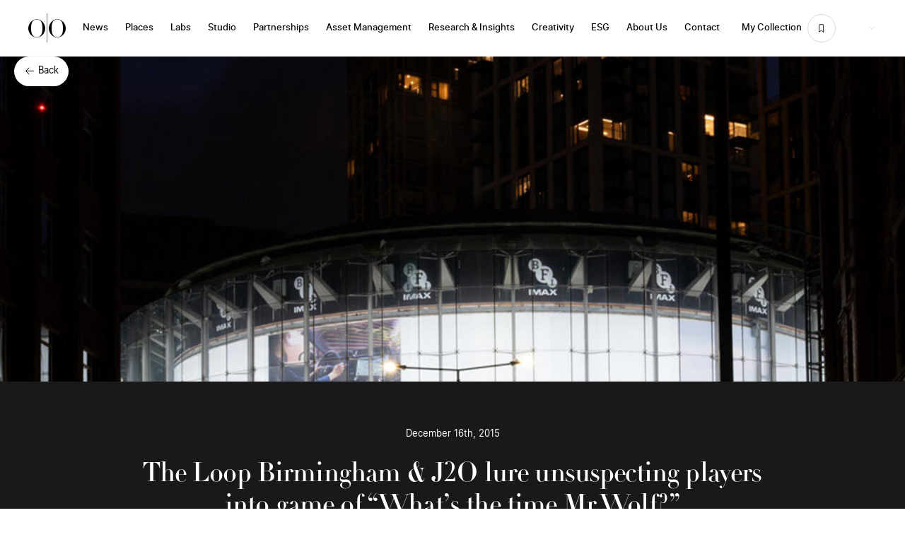

--- FILE ---
content_type: text/html; charset=UTF-8
request_url: https://oceanoutdoor.com/blog/the-loop-birmingham-j2o-lure-unsuspecting-players-into-game-of-whats-the-time-mr-wolf/
body_size: 31525
content:
<!doctype html>
<html class="html wp-singular post-template-default single single-post postid-362609 single-format-standard wp-theme-pegasus" lang="">
    <head>
        <meta charset="UTF-8" /><meta http-equiv="X-UA-Compatible" content="IE=edge"><meta name="viewport" content="width=device-width, initial-scale=1.0, maximum-scale=5.0, user-scalable=yes, minimal-ui"><meta name="format-detection" content="telephone=no"><meta name="apple-mobile-web-app-capable" content="yes"><meta name="mobile-web-app-capable" content="yes"><link rel="preconnect" href="//p.typekit.net"><meta name='robots' content='index, follow, max-image-preview:large, max-snippet:-1, max-video-preview:-1' />
	<style>img:is([sizes="auto" i], [sizes^="auto," i]) { contain-intrinsic-size: 3000px 1500px }</style>
	<link rel="apple-touch-icon" sizes="180x180" href="/apple-touch-icon.png"><link rel="icon" type="image/png" sizes="32x32" href="/favicon-32x32.png"><link rel="icon" type="image/png" sizes="16x16" href="/favicon-16x16.png"><link rel="mask-icon" href="/safari-pinned-tab.svg" color="#ffffff"><meta name="msapplication-TileColor" content="#ffffff"><meta name="theme-color" content="#ffffff">
	<!-- This site is optimized with the Yoast SEO Premium plugin v26.2 (Yoast SEO v26.2) - https://yoast.com/wordpress/plugins/seo/ -->
	<title>The Loop Birmingham &amp; J2O lure unsuspecting players into game of “What’s the time Mr Wolf?” - Ocean Outdoor</title>
	<link rel="canonical" href="https://oceanoutdoor.com/blog/the-loop-birmingham-j2o-lure-unsuspecting-players-into-game-of-whats-the-time-mr-wolf/" />
	<meta property="og:locale" content="en_GB" />
	<meta property="og:type" content="article" />
	<meta property="og:title" content="The Loop Birmingham &amp; J2O lure unsuspecting players into game of “What’s the time Mr Wolf?”" />
	<meta property="og:description" content="J2O staged a mischievous stunt on The Loop Birmingham to introduce its new fruit drink flavour ‘Midnight Forest”. The concept was created and executed by BBH and Rattle in collaboration with Signature Outdoor and Ocean Labs. Signature’s Loop location The Priory Queensway was dominated by J2O which installed secret cameras to engage and then film [&hellip;]" />
	<meta property="og:url" content="https://oceanoutdoor.com/blog/the-loop-birmingham-j2o-lure-unsuspecting-players-into-game-of-whats-the-time-mr-wolf/" />
	<meta property="og:site_name" content="Ocean Outdoor" />
	<meta property="article:published_time" content="2015-12-16T16:57:27+00:00" />
	<meta property="article:modified_time" content="2024-06-11T11:07:23+00:00" />
	<meta property="og:image" content="https://oceanoutdoor.s3.eu-west-2.amazonaws.com/website/wp-content/uploads/2024/07/Ocean-theartofoutdoor-social-default_01.jpg" />
	<meta property="og:image:width" content="1920" />
	<meta property="og:image:height" content="1080" />
	<meta property="og:image:type" content="image/jpeg" />
	<meta name="author" content="Ocean Outdoor" />
	<meta name="twitter:card" content="summary_large_image" />
	<meta name="twitter:label1" content="Written by" />
	<meta name="twitter:data1" content="Ocean Outdoor" />
	<meta name="twitter:label2" content="Est. reading time" />
	<meta name="twitter:data2" content="1 minute" />
	<script type="application/ld+json" class="yoast-schema-graph">{"@context":"https://schema.org","@graph":[{"@type":"Article","@id":"https://oceanoutdoor.com/blog/the-loop-birmingham-j2o-lure-unsuspecting-players-into-game-of-whats-the-time-mr-wolf/#article","isPartOf":{"@id":"https://oceanoutdoor.com/blog/the-loop-birmingham-j2o-lure-unsuspecting-players-into-game-of-whats-the-time-mr-wolf/"},"author":{"name":"Ocean Outdoor","@id":"https://oceanoutdoor.com/#/schema/person/ca603e073d7ba4be5c4b15ccf8c28662"},"headline":"The Loop Birmingham &#038; J2O lure unsuspecting players into game of “What’s the time Mr Wolf?”","datePublished":"2015-12-16T16:57:27+00:00","dateModified":"2024-06-11T11:07:23+00:00","mainEntityOfPage":{"@id":"https://oceanoutdoor.com/blog/the-loop-birmingham-j2o-lure-unsuspecting-players-into-game-of-whats-the-time-mr-wolf/"},"wordCount":205,"publisher":{"@id":"https://oceanoutdoor.com/#organization"},"keywords":["LookOut","The Loop"],"articleSection":["Case Studies"],"inLanguage":"en-GB"},{"@type":"WebPage","@id":"https://oceanoutdoor.com/blog/the-loop-birmingham-j2o-lure-unsuspecting-players-into-game-of-whats-the-time-mr-wolf/","url":"https://oceanoutdoor.com/blog/the-loop-birmingham-j2o-lure-unsuspecting-players-into-game-of-whats-the-time-mr-wolf/","name":"The Loop Birmingham & J2O lure unsuspecting players into game of “What’s the time Mr Wolf?” - Ocean Outdoor","isPartOf":{"@id":"https://oceanoutdoor.com/#website"},"datePublished":"2015-12-16T16:57:27+00:00","dateModified":"2024-06-11T11:07:23+00:00","breadcrumb":{"@id":"https://oceanoutdoor.com/blog/the-loop-birmingham-j2o-lure-unsuspecting-players-into-game-of-whats-the-time-mr-wolf/#breadcrumb"},"inLanguage":"en-GB","potentialAction":[{"@type":"ReadAction","target":["https://oceanoutdoor.com/blog/the-loop-birmingham-j2o-lure-unsuspecting-players-into-game-of-whats-the-time-mr-wolf/"]}]},{"@type":"BreadcrumbList","@id":"https://oceanoutdoor.com/blog/the-loop-birmingham-j2o-lure-unsuspecting-players-into-game-of-whats-the-time-mr-wolf/#breadcrumb","itemListElement":[{"@type":"ListItem","position":1,"name":"Home","item":"https://oceanoutdoor.com/"},{"@type":"ListItem","position":2,"name":"The Loop Birmingham &#038; J2O lure unsuspecting players into game of “What’s the time Mr Wolf?”"}]},{"@type":"WebSite","@id":"https://oceanoutdoor.com/#website","url":"https://oceanoutdoor.com/","name":"Ocean Outdoor","description":"","publisher":{"@id":"https://oceanoutdoor.com/#organization"},"potentialAction":[{"@type":"SearchAction","target":{"@type":"EntryPoint","urlTemplate":"https://oceanoutdoor.com/?s={search_term_string}"},"query-input":{"@type":"PropertyValueSpecification","valueRequired":true,"valueName":"search_term_string"}}],"inLanguage":"en-GB"},{"@type":"Organization","@id":"https://oceanoutdoor.com/#organization","name":"Ocean Outdoor","alternateName":"Ocean","url":"https://oceanoutdoor.com/","logo":{"@type":"ImageObject","inLanguage":"en-GB","@id":"https://oceanoutdoor.com/#/schema/logo/image/","url":"https://oceanoutdoor.s3.eu-west-2.amazonaws.com/wp-content/uploads/2024/01/Ocean-Logo.svg","contentUrl":"https://oceanoutdoor.s3.eu-west-2.amazonaws.com/wp-content/uploads/2024/01/Ocean-Logo.svg","width":1,"height":1,"caption":"Ocean Outdoor"},"image":{"@id":"https://oceanoutdoor.com/#/schema/logo/image/"}},{"@type":"Person","@id":"https://oceanoutdoor.com/#/schema/person/ca603e073d7ba4be5c4b15ccf8c28662","name":"Ocean Outdoor","image":{"@type":"ImageObject","inLanguage":"en-GB","@id":"https://oceanoutdoor.com/#/schema/person/image/","url":"https://secure.gravatar.com/avatar/395b288f76d2cc94f9d02367c97568acd21105ac583491dd0e2d335a26e3514e?s=96&d=mm&r=g","contentUrl":"https://secure.gravatar.com/avatar/395b288f76d2cc94f9d02367c97568acd21105ac583491dd0e2d335a26e3514e?s=96&d=mm&r=g","caption":"Ocean Outdoor"}}]}</script>
	<!-- / Yoast SEO Premium plugin. -->


<link rel='dns-prefetch' href='//player.vimeo.com' />
<link rel='dns-prefetch' href='//use.typekit.net' />
<link rel='dns-prefetch' href='//maps.googleapis.com' />
<link rel='dns-prefetch' href='//unpkg.com' />
<style id='global-styles-inline-css' type='text/css'>
:root{--wp--preset--aspect-ratio--square: 1;--wp--preset--aspect-ratio--4-3: 4/3;--wp--preset--aspect-ratio--3-4: 3/4;--wp--preset--aspect-ratio--3-2: 3/2;--wp--preset--aspect-ratio--2-3: 2/3;--wp--preset--aspect-ratio--16-9: 16/9;--wp--preset--aspect-ratio--9-16: 9/16;--wp--preset--color--black: #000000;--wp--preset--color--cyan-bluish-gray: #abb8c3;--wp--preset--color--white: #ffffff;--wp--preset--color--pale-pink: #f78da7;--wp--preset--color--vivid-red: #cf2e2e;--wp--preset--color--luminous-vivid-orange: #ff6900;--wp--preset--color--luminous-vivid-amber: #fcb900;--wp--preset--color--light-green-cyan: #7bdcb5;--wp--preset--color--vivid-green-cyan: #00d084;--wp--preset--color--pale-cyan-blue: #8ed1fc;--wp--preset--color--vivid-cyan-blue: #0693e3;--wp--preset--color--vivid-purple: #9b51e0;--wp--preset--gradient--vivid-cyan-blue-to-vivid-purple: linear-gradient(135deg,rgba(6,147,227,1) 0%,rgb(155,81,224) 100%);--wp--preset--gradient--light-green-cyan-to-vivid-green-cyan: linear-gradient(135deg,rgb(122,220,180) 0%,rgb(0,208,130) 100%);--wp--preset--gradient--luminous-vivid-amber-to-luminous-vivid-orange: linear-gradient(135deg,rgba(252,185,0,1) 0%,rgba(255,105,0,1) 100%);--wp--preset--gradient--luminous-vivid-orange-to-vivid-red: linear-gradient(135deg,rgba(255,105,0,1) 0%,rgb(207,46,46) 100%);--wp--preset--gradient--very-light-gray-to-cyan-bluish-gray: linear-gradient(135deg,rgb(238,238,238) 0%,rgb(169,184,195) 100%);--wp--preset--gradient--cool-to-warm-spectrum: linear-gradient(135deg,rgb(74,234,220) 0%,rgb(151,120,209) 20%,rgb(207,42,186) 40%,rgb(238,44,130) 60%,rgb(251,105,98) 80%,rgb(254,248,76) 100%);--wp--preset--gradient--blush-light-purple: linear-gradient(135deg,rgb(255,206,236) 0%,rgb(152,150,240) 100%);--wp--preset--gradient--blush-bordeaux: linear-gradient(135deg,rgb(254,205,165) 0%,rgb(254,45,45) 50%,rgb(107,0,62) 100%);--wp--preset--gradient--luminous-dusk: linear-gradient(135deg,rgb(255,203,112) 0%,rgb(199,81,192) 50%,rgb(65,88,208) 100%);--wp--preset--gradient--pale-ocean: linear-gradient(135deg,rgb(255,245,203) 0%,rgb(182,227,212) 50%,rgb(51,167,181) 100%);--wp--preset--gradient--electric-grass: linear-gradient(135deg,rgb(202,248,128) 0%,rgb(113,206,126) 100%);--wp--preset--gradient--midnight: linear-gradient(135deg,rgb(2,3,129) 0%,rgb(40,116,252) 100%);--wp--preset--font-size--small: clamp(15px, 0.938rem + ((1vw - 3.2px) * 0.234), 18px);--wp--preset--font-size--medium: clamp(16px, 1rem + ((1vw - 3.2px) * 0.313), 20px);--wp--preset--font-size--large: clamp(18px, 1.125rem + ((1vw - 3.2px) * 0.313), 22px);--wp--preset--font-size--x-large: clamp(22px, 1.375rem + ((1vw - 3.2px) * 0.469), 28px);--wp--preset--font-size--tiny: clamp(12px, 0.75rem + ((1vw - 3.2px) * 0.156), 14px);--wp--preset--font-size--x-small: clamp(14px, 0.875rem + ((1vw - 3.2px) * 0.156), 16px);--wp--preset--spacing--20: 0.44rem;--wp--preset--spacing--30: 0.67rem;--wp--preset--spacing--40: 1rem;--wp--preset--spacing--50: 1.5rem;--wp--preset--spacing--60: 2.25rem;--wp--preset--spacing--70: 3.38rem;--wp--preset--spacing--80: 5.06rem;--wp--preset--shadow--natural: 6px 6px 9px rgba(0, 0, 0, 0.2);--wp--preset--shadow--deep: 12px 12px 50px rgba(0, 0, 0, 0.4);--wp--preset--shadow--sharp: 6px 6px 0px rgba(0, 0, 0, 0.2);--wp--preset--shadow--outlined: 6px 6px 0px -3px rgba(255, 255, 255, 1), 6px 6px rgba(0, 0, 0, 1);--wp--preset--shadow--crisp: 6px 6px 0px rgba(0, 0, 0, 1);}.wp-block-heading{--wp--preset--font-size--small: clamp(24px, 1.5rem + ((1vw - 3.2px) * 0.625), 32px);--wp--preset--font-size--medium: clamp(28px, 1.75rem + ((1vw - 3.2px) * 0.625), 36px);--wp--preset--font-size--large: clamp(32px, 2rem + ((1vw - 3.2px) * 0.781), 42px);--wp--preset--font-size--x-large: clamp(48px, 3rem + ((1vw - 3.2px) * 1.563), 68px);--wp--preset--font-size--xx-large: clamp(42px, 2.625rem + ((1vw - 3.2px) * 4.531), 100px);--wp--preset--font-size--super: clamp(48px, 3rem + ((1vw - 3.2px) * 6.172), 127px);}:root { --wp--style--global--content-size: 100%;--wp--style--global--wide-size: 100%; }:where(body) { margin: 0; }.wp-site-blocks { padding-top: var(--wp--style--root--padding-top); padding-bottom: var(--wp--style--root--padding-bottom); }.has-global-padding { padding-right: var(--wp--style--root--padding-right); padding-left: var(--wp--style--root--padding-left); }.has-global-padding > .alignfull { margin-right: calc(var(--wp--style--root--padding-right) * -1); margin-left: calc(var(--wp--style--root--padding-left) * -1); }.has-global-padding :where(:not(.alignfull.is-layout-flow) > .has-global-padding:not(.wp-block-block, .alignfull)) { padding-right: 0; padding-left: 0; }.has-global-padding :where(:not(.alignfull.is-layout-flow) > .has-global-padding:not(.wp-block-block, .alignfull)) > .alignfull { margin-left: 0; margin-right: 0; }.wp-site-blocks > .alignleft { float: left; margin-right: 2em; }.wp-site-blocks > .alignright { float: right; margin-left: 2em; }.wp-site-blocks > .aligncenter { justify-content: center; margin-left: auto; margin-right: auto; }:where(.wp-site-blocks) > * { margin-block-start: 1.2rem; margin-block-end: 0; }:where(.wp-site-blocks) > :first-child { margin-block-start: 0; }:where(.wp-site-blocks) > :last-child { margin-block-end: 0; }:root { --wp--style--block-gap: 1.2rem; }:root :where(.is-layout-flow) > :first-child{margin-block-start: 0;}:root :where(.is-layout-flow) > :last-child{margin-block-end: 0;}:root :where(.is-layout-flow) > *{margin-block-start: 1.2rem;margin-block-end: 0;}:root :where(.is-layout-constrained) > :first-child{margin-block-start: 0;}:root :where(.is-layout-constrained) > :last-child{margin-block-end: 0;}:root :where(.is-layout-constrained) > *{margin-block-start: 1.2rem;margin-block-end: 0;}:root :where(.is-layout-flex){gap: 1.2rem;}:root :where(.is-layout-grid){gap: 1.2rem;}.is-layout-flow > .alignleft{float: left;margin-inline-start: 0;margin-inline-end: 2em;}.is-layout-flow > .alignright{float: right;margin-inline-start: 2em;margin-inline-end: 0;}.is-layout-flow > .aligncenter{margin-left: auto !important;margin-right: auto !important;}.is-layout-constrained > .alignleft{float: left;margin-inline-start: 0;margin-inline-end: 2em;}.is-layout-constrained > .alignright{float: right;margin-inline-start: 2em;margin-inline-end: 0;}.is-layout-constrained > .aligncenter{margin-left: auto !important;margin-right: auto !important;}.is-layout-constrained > :where(:not(.alignleft):not(.alignright):not(.alignfull)){max-width: var(--wp--style--global--content-size);margin-left: auto !important;margin-right: auto !important;}.is-layout-constrained > .alignwide{max-width: var(--wp--style--global--wide-size);}body .is-layout-flex{display: flex;}.is-layout-flex{flex-wrap: wrap;align-items: center;}.is-layout-flex > :is(*, div){margin: 0;}body .is-layout-grid{display: grid;}.is-layout-grid > :is(*, div){margin: 0;}body{background-color: var(--wp--preset--color--base);color: var(--wp--preset--color--contrast);--wp--style--root--padding-top: 0px;--wp--style--root--padding-right: var(--wp--preset--spacing--50);--wp--style--root--padding-bottom: 0px;--wp--style--root--padding-left: var(--wp--preset--spacing--50);}a:where(:not(.wp-element-button)){color: var(--wp--preset--color--contrast);text-decoration: underline;}:root :where(a:where(:not(.wp-element-button)):hover){text-decoration: none;}:root :where(.wp-element-button, .wp-block-button__link){background-color: var(--wp--preset--color--contrast);border-radius: .33rem;border-color: var(--wp--preset--color--contrast);border-width: 0;color: var(--wp--preset--color--base);font-family: inherit;font-size: inherit;line-height: inherit;padding-top: 0.6rem;padding-right: 1rem;padding-bottom: 0.6rem;padding-left: 1rem;text-decoration: none;}:root :where(.wp-element-button:hover, .wp-block-button__link:hover){background-color: var(--wp--preset--color--contrast-2);border-color: var(--wp--preset--color--contrast-2);color: var(--wp--preset--color--base);}:root :where(.wp-element-button:focus, .wp-block-button__link:focus){background-color: var(--wp--preset--color--contrast-2);border-color: var(--wp--preset--color--contrast-2);color: var(--wp--preset--color--base);outline-color: var(--wp--preset--color--contrast);outline-offset: 2px;outline-style: dotted;outline-width: 1px;}:root :where(.wp-element-button:active, .wp-block-button__link:active){background-color: var(--wp--preset--color--contrast);color: var(--wp--preset--color--base);}:root :where(.wp-element-caption, .wp-block-audio figcaption, .wp-block-embed figcaption, .wp-block-gallery figcaption, .wp-block-image figcaption, .wp-block-table figcaption, .wp-block-video figcaption){color: var(--wp--preset--color--contrast-2);font-family: var(--wp--preset--font-family--body);font-size: 0.8rem;}.has-black-color{color: var(--wp--preset--color--black) !important;}.has-cyan-bluish-gray-color{color: var(--wp--preset--color--cyan-bluish-gray) !important;}.has-white-color{color: var(--wp--preset--color--white) !important;}.has-pale-pink-color{color: var(--wp--preset--color--pale-pink) !important;}.has-vivid-red-color{color: var(--wp--preset--color--vivid-red) !important;}.has-luminous-vivid-orange-color{color: var(--wp--preset--color--luminous-vivid-orange) !important;}.has-luminous-vivid-amber-color{color: var(--wp--preset--color--luminous-vivid-amber) !important;}.has-light-green-cyan-color{color: var(--wp--preset--color--light-green-cyan) !important;}.has-vivid-green-cyan-color{color: var(--wp--preset--color--vivid-green-cyan) !important;}.has-pale-cyan-blue-color{color: var(--wp--preset--color--pale-cyan-blue) !important;}.has-vivid-cyan-blue-color{color: var(--wp--preset--color--vivid-cyan-blue) !important;}.has-vivid-purple-color{color: var(--wp--preset--color--vivid-purple) !important;}.has-black-background-color{background-color: var(--wp--preset--color--black) !important;}.has-cyan-bluish-gray-background-color{background-color: var(--wp--preset--color--cyan-bluish-gray) !important;}.has-white-background-color{background-color: var(--wp--preset--color--white) !important;}.has-pale-pink-background-color{background-color: var(--wp--preset--color--pale-pink) !important;}.has-vivid-red-background-color{background-color: var(--wp--preset--color--vivid-red) !important;}.has-luminous-vivid-orange-background-color{background-color: var(--wp--preset--color--luminous-vivid-orange) !important;}.has-luminous-vivid-amber-background-color{background-color: var(--wp--preset--color--luminous-vivid-amber) !important;}.has-light-green-cyan-background-color{background-color: var(--wp--preset--color--light-green-cyan) !important;}.has-vivid-green-cyan-background-color{background-color: var(--wp--preset--color--vivid-green-cyan) !important;}.has-pale-cyan-blue-background-color{background-color: var(--wp--preset--color--pale-cyan-blue) !important;}.has-vivid-cyan-blue-background-color{background-color: var(--wp--preset--color--vivid-cyan-blue) !important;}.has-vivid-purple-background-color{background-color: var(--wp--preset--color--vivid-purple) !important;}.has-black-border-color{border-color: var(--wp--preset--color--black) !important;}.has-cyan-bluish-gray-border-color{border-color: var(--wp--preset--color--cyan-bluish-gray) !important;}.has-white-border-color{border-color: var(--wp--preset--color--white) !important;}.has-pale-pink-border-color{border-color: var(--wp--preset--color--pale-pink) !important;}.has-vivid-red-border-color{border-color: var(--wp--preset--color--vivid-red) !important;}.has-luminous-vivid-orange-border-color{border-color: var(--wp--preset--color--luminous-vivid-orange) !important;}.has-luminous-vivid-amber-border-color{border-color: var(--wp--preset--color--luminous-vivid-amber) !important;}.has-light-green-cyan-border-color{border-color: var(--wp--preset--color--light-green-cyan) !important;}.has-vivid-green-cyan-border-color{border-color: var(--wp--preset--color--vivid-green-cyan) !important;}.has-pale-cyan-blue-border-color{border-color: var(--wp--preset--color--pale-cyan-blue) !important;}.has-vivid-cyan-blue-border-color{border-color: var(--wp--preset--color--vivid-cyan-blue) !important;}.has-vivid-purple-border-color{border-color: var(--wp--preset--color--vivid-purple) !important;}.has-vivid-cyan-blue-to-vivid-purple-gradient-background{background: var(--wp--preset--gradient--vivid-cyan-blue-to-vivid-purple) !important;}.has-light-green-cyan-to-vivid-green-cyan-gradient-background{background: var(--wp--preset--gradient--light-green-cyan-to-vivid-green-cyan) !important;}.has-luminous-vivid-amber-to-luminous-vivid-orange-gradient-background{background: var(--wp--preset--gradient--luminous-vivid-amber-to-luminous-vivid-orange) !important;}.has-luminous-vivid-orange-to-vivid-red-gradient-background{background: var(--wp--preset--gradient--luminous-vivid-orange-to-vivid-red) !important;}.has-very-light-gray-to-cyan-bluish-gray-gradient-background{background: var(--wp--preset--gradient--very-light-gray-to-cyan-bluish-gray) !important;}.has-cool-to-warm-spectrum-gradient-background{background: var(--wp--preset--gradient--cool-to-warm-spectrum) !important;}.has-blush-light-purple-gradient-background{background: var(--wp--preset--gradient--blush-light-purple) !important;}.has-blush-bordeaux-gradient-background{background: var(--wp--preset--gradient--blush-bordeaux) !important;}.has-luminous-dusk-gradient-background{background: var(--wp--preset--gradient--luminous-dusk) !important;}.has-pale-ocean-gradient-background{background: var(--wp--preset--gradient--pale-ocean) !important;}.has-electric-grass-gradient-background{background: var(--wp--preset--gradient--electric-grass) !important;}.has-midnight-gradient-background{background: var(--wp--preset--gradient--midnight) !important;}.has-small-font-size{font-size: var(--wp--preset--font-size--small) !important;}.has-medium-font-size{font-size: var(--wp--preset--font-size--medium) !important;}.has-large-font-size{font-size: var(--wp--preset--font-size--large) !important;}.has-x-large-font-size{font-size: var(--wp--preset--font-size--x-large) !important;}.has-tiny-font-size{font-size: var(--wp--preset--font-size--tiny) !important;}.has-x-small-font-size{font-size: var(--wp--preset--font-size--x-small) !important;}.wp-block-heading.has-small-font-size{font-size: var(--wp--preset--font-size--small) !important;}.wp-block-heading.has-medium-font-size{font-size: var(--wp--preset--font-size--medium) !important;}.wp-block-heading.has-large-font-size{font-size: var(--wp--preset--font-size--large) !important;}.wp-block-heading.has-x-large-font-size{font-size: var(--wp--preset--font-size--x-large) !important;}.wp-block-heading.has-xx-large-font-size{font-size: var(--wp--preset--font-size--xx-large) !important;}.wp-block-heading.has-super-font-size{font-size: var(--wp--preset--font-size--super) !important;}
:root :where(.wp-block-pullquote){font-size: clamp(0.984em, 0.984rem + ((1vw - 0.2em) * 0.645), 1.5em);line-height: 1.6;}
</style>
<link rel='stylesheet' id='IonIcons-css' href='//unpkg.com/ionicons@4.5.10-0/dist/css/ionicons.min.css?ver=1.8.76' type='text/css' media='all' />
<link rel='stylesheet' id='Main-css' href='https://oceanoutdoor.com/wp-content/themes/pegasus/dist/css/main.css?ver=1.8.76' type='text/css' media='all' />
<script type="text/javascript" src="//use.typekit.net/esd1yoo.js?ver=1.8.76" id="Didot-js"></script>
<link rel="https://api.w.org/" href="https://oceanoutdoor.com/wp-json/" /><link rel="alternate" title="JSON" type="application/json" href="https://oceanoutdoor.com/wp-json/wp/v2/posts/362609" /><link rel="EditURI" type="application/rsd+xml" title="RSD" href="https://oceanoutdoor.com/xmlrpc.php?rsd" />
<link rel='shortlink' href='https://oceanoutdoor.com/?p=362609' />
<link rel="alternate" title="oEmbed (JSON)" type="application/json+oembed" href="https://oceanoutdoor.com/wp-json/oembed/1.0/embed?url=https%3A%2F%2Foceanoutdoor.com%2Fblog%2Fthe-loop-birmingham-j2o-lure-unsuspecting-players-into-game-of-whats-the-time-mr-wolf%2F" />
<link rel="alternate" title="oEmbed (XML)" type="text/xml+oembed" href="https://oceanoutdoor.com/wp-json/oembed/1.0/embed?url=https%3A%2F%2Foceanoutdoor.com%2Fblog%2Fthe-loop-birmingham-j2o-lure-unsuspecting-players-into-game-of-whats-the-time-mr-wolf%2F&#038;format=xml" />
    <!-- GatorLeads Async for Wordpress Tracking Code Start -->
    <!-- GatorLeads Plugin Version 1.0.6 -->
    <script data-cfasync='false' type='text/javascript'>    
        var _wow = _wow || [];
        (function () {
            try{
                _wow.push(['setClientId', 'aa518da8-2f96-4fd6-aed0-63675ba9cea8']);
                                _wow.push(['enableDownloadTracking']);
                                                 _wow.push(['trackPageView']);
                                
                
                
                var d = document, g = d.createElement('script'), s = d.getElementsByTagName('script')[0];
                g.type = 'text/javascript'; g.defer = true; g.async = true;
                g.src = '//t.gatorleads.co.uk/Scripts/tracker.js';
                s.parentNode.insertBefore(g, s);
                
                }catch(err){}})();

                         
    </script>
    
      <script>try{Typekit.load({ async: true });}catch(e){}</script>
    <link rel="preload" href="https://oceanoutdoor.com/wp-content/themes/pegasus/dist/fonts/Inter-Bold.woff2" as="font" type="font/woff2" crossorigin="anonymous"><link rel="preload" href="https://oceanoutdoor.com/wp-content/themes/pegasus/dist/fonts/inter-medium-webfont.woff2" as="font" type="font/woff2" crossorigin="anonymous"><link rel="preload" href="https://oceanoutdoor.com/wp-content/themes/pegasus/dist/fonts/inter-regular-webfont.woff2" as="font" type="font/woff2" crossorigin="anonymous"><link rel="preload" href="https://oceanoutdoor.com/wp-content/themes/pegasus/dist/fonts/inter-semibold-webfont.woff2" as="font" type="font/woff2" crossorigin="anonymous"><script type="text/javascript">var ajaxurl = "https://oceanoutdoor.com/wp-admin/admin-ajax.php"</script><script id='nitro-telemetry-meta' nitro-exclude>window.NPTelemetryMetadata={missReason: (!window.NITROPACK_STATE ? 'cache not found' : 'hit'),pageType: 'post',isEligibleForOptimization: true,}</script><script id='nitro-generic' nitro-exclude>(()=>{window.NitroPack=window.NitroPack||{coreVersion:"na",isCounted:!1};let e=document.createElement("script");if(e.src="https://nitroscripts.com/xDQPJHoOGgvQoCefFCmIbkRKLiBOOfoL",e.async=!0,e.id="nitro-script",document.head.appendChild(e),!window.NitroPack.isCounted){window.NitroPack.isCounted=!0;let t=()=>{navigator.sendBeacon("https://to.getnitropack.com/p",JSON.stringify({siteId:"xDQPJHoOGgvQoCefFCmIbkRKLiBOOfoL",url:window.location.href,isOptimized:!!window.IS_NITROPACK,coreVersion:"na",missReason:window.NPTelemetryMetadata?.missReason||"",pageType:window.NPTelemetryMetadata?.pageType||"",isEligibleForOptimization:!!window.NPTelemetryMetadata?.isEligibleForOptimization}))};(()=>{let e=()=>new Promise(e=>{"complete"===document.readyState?e():window.addEventListener("load",e)}),i=()=>new Promise(e=>{document.prerendering?document.addEventListener("prerenderingchange",e,{once:!0}):e()}),a=async()=>{await i(),await e(),t()};a()})(),window.addEventListener("pageshow",e=>{if(e.persisted){let i=document.prerendering||self.performance?.getEntriesByType?.("navigation")[0]?.activationStart>0;"visible"!==document.visibilityState||i||t()}})}})();</script><link rel="alternate" href="https://oceanoutdoor.com/blog/the-loop-birmingham-j2o-lure-unsuspecting-players-into-game-of-whats-the-time-mr-wolf/" hreflang="en-gb"><link rel="alternate" href="https://oceanoutdoor.com/blog/the-loop-birmingham-j2o-lure-unsuspecting-players-into-game-of-whats-the-time-mr-wolf/" hreflang="x-default"><!-- Google Tag Manager -->
<script>(function(w,d,s,l,i){w[l]=w[l]||[];w[l].push({'gtm.start':
new Date().getTime(),event:'gtm.js'});var f=d.getElementsByTagName(s)[0],
j=d.createElement(s),dl=l!='dataLayer'?'&l='+l:'';j.async=true;j.src=
'https://www.googletagmanager.com/gtm.js?id='+i+dl;f.parentNode.insertBefore(j,f);
})(window,document,'script','dataLayer','GTM-TNHV5NZV');</script>
<!-- End Google Tag Manager -->
    </head>

    <body class="body-main">
        <!-- Google Tag Manager (noscript) -->
<noscript><iframe src="https://www.googletagmanager.com/ns.html?id=GTM-TNHV5NZV"
height="0" width="0" style="display:none;visibility:hidden"></iframe></noscript>
<!-- End Google Tag Manager (noscript) -->
        <header id="page-header" class="relative z-page-header">
                                            <nav x-data="navigation()" x-init="scrolled = window.scrollY >= $el.offsetHeight" @scroll.window="scrolled = window.scrollY >= $el.offsetHeight" @menu-close.window="mobMenuOpen = false" class="Navigation fixed top-0 w-full z-50 h-[80px]">
<section x-data="ipDetectionBar()"
         x-effect="if(!matchingLocation && show){ $dispatch('ipDetectionBarShow', {show: true}) } else { $dispatch('ipDetectionBarShow', {show: false}) }"
         class="IP__Detection w-full z-[5001] bg-black text-content-light relative"
         :class="(!matchingLocation && show) ? 'visible' : ''">
         <div class="w-full h-full py-4 px-20 flex flex-col sm:flex-row items-center justify-center">
            <div class="body-tiny font-normal text-center sm:text-left mb-4 sm:mb-0">
                <p>Looks like you’re on the UK site. Choose another location to see content specific to your location</p>

            </div>
            <div>
                <form class="flex items-center" @submit.prevent="territorySelect($refs.territorySelection.value)">
                    <div class="px-4">
                        <select x-ref="territorySelection" id="ip-select" name="countries">
                                                            <option value="https://oceanoutdoor.com/dk/"  data-territory-id="6335" data-pegasus-option-image="https://oceanoutdoor.s3.eu-west-2.amazonaws.com/wp-content/uploads/2024/03/dk.svg">
                                    Denmark
                                </option>
                                                            <option value="https://oceanoutdoor.com/fi/"  data-territory-id="6333" data-pegasus-option-image="https://oceanoutdoor.s3.eu-west-2.amazonaws.com/wp-content/uploads/2024/03/fi.svg">
                                    Finland
                                </option>
                                                            <option value="https://oceanoutdoor.com/de/"  data-territory-id="6336" data-pegasus-option-image="https://oceanoutdoor.s3.eu-west-2.amazonaws.com/wp-content/uploads/2024/03/de.svg">
                                    Germany
                                </option>
                                                            <option value="https://oceanoutdoor.com/en-nl/"  data-territory-id="6325" data-pegasus-option-image="https://oceanoutdoor.s3.eu-west-2.amazonaws.com/wp-content/uploads/2024/03/nl.svg">
                                    Netherlands
                                </option>
                                                            <option value="https://oceanoutdoor.com/no/"  data-territory-id="6341" data-pegasus-option-image="https://oceanoutdoor.s3.eu-west-2.amazonaws.com/wp-content/uploads/2024/03/no.svg">
                                    Norway
                                </option>
                                                            <option value="https://oceanoutdoor.com/se/"  data-territory-id="6326" data-pegasus-option-image="https://oceanoutdoor.s3.eu-west-2.amazonaws.com/wp-content/uploads/2024/03/se.svg">
                                    Sweden
                                </option>
                                                            <option value="https://oceanoutdoor.com/" selected="selected" data-territory-id="612" data-pegasus-option-image="https://oceanoutdoor.s3.eu-west-2.amazonaws.com/website/wp-content/uploads/2024/01/UnionJack__45568-1.svg">
                                    United Kingdom
                                </option>
                                                    </select>
                    </div>
                    <button type="submit" class="js-submit button-text-link underline body-tiny">Continue</button>
                </form>
            </div>
         </div>
         <button type="button" @click.prevent="hideAndSave()" class="absolute top-1/2 transform -translate-y-1/2 right-10 opacity-50">
            <svg xmlns="http://www.w3.org/2000/svg" width="14" height="14" viewBox="0 0 19.053 19.053">
                <g id="Group_1827" data-name="Group 1827" transform="translate(-1525.97 -194.97)">
                    <path id="Path_180" data-name="Path 180" d="M0,0,17.992,17.992" transform="translate(1526.5 195.5)" fill="none" stroke="#fff" stroke-width="1.5"/>
                    <path id="Path_181" data-name="Path 181" d="M0,0,17.992,17.992" transform="translate(1544.492 195.5) rotate(90)" fill="none" stroke="#fff" stroke-width="1.5"/>
                </g>
            </svg>
        </button>
</section> 

    <div class="Navigation__Container h-full relative z-50 transition duration-300 ease-in-out  flex flex-col justify-center bg-white text-black border-b border-greyscale-white-01" >
        <div class="nav-container flex items-center justify-between">
            <a href="https://oceanoutdoor.com/" class="Navigation__Logo block">
                <span class="sr-only">Ocean Outdoor</span>
                                    <img src="https://oceanoutdoor.s3.eu-west-2.amazonaws.com/wp-content/uploads/2024/01/Ocean-Logo-dark.svg" width="53" height="42" class="attachment-full size-full" alt="Ocean-Logo-dark" loading="lazy"  />
                            </a>
            <div class="flex-1 flex items-center justify-end lg:justify-start ml-6">
        <ul class="list-none hidden lg:flex items-center justify-start space-x-6 font-medium transition duration-300 ease-in-out" >
                                    <li class="relative body-tiny">
                    <a href="https://oceanoutdoor.com/news/"
                       class="desktop-navigation-link py-4 hover:underline underline-offset-8">
                        News
                    </a>
                </li>
                                    
                <li class="relative body-tiny">
                    <button type="button" 
                            @click="megamenu === '658' ? megamenu = null : megamenu = '658'"
                            class="desktop-navigation-link py-4 hover:underline underline-offset-8">
                        Places
                    </button>
                </li>
                                    
                <li class="relative body-tiny">
                    <button type="button" 
                            @click="megamenu === '2020' ? megamenu = null : megamenu = '2020'"
                            class="desktop-navigation-link py-4 hover:underline underline-offset-8">
                        Labs
                    </button>
                </li>
                                                <li class="relative body-tiny">
                    <a href="https://oceanoutdoor.com/studio/"
                       class="desktop-navigation-link py-4 hover:underline underline-offset-8">
                        Studio
                    </a>
                </li>
                                                <li class="relative body-tiny">
                    <a href="https://oceanoutdoor.com/partnerships/"
                       class="desktop-navigation-link py-4 hover:underline underline-offset-8">
                        Partnerships
                    </a>
                </li>
                                                <li class="relative body-tiny">
                    <a href="https://oceanoutdoor.com/asset-management/"
                       class="desktop-navigation-link py-4 hover:underline underline-offset-8">
                        Asset Management
                    </a>
                </li>
                                                <li x-data="{ open: false }" class="relative body-tiny">
                    <button type="button" 
                            @click="open = !open"
                            @click.away="open = false"
                            class="desktop-navigation-link py-4 hover:underline underline-offset-8">
                        Research &amp; Insights
                    </button>
                    <div x-cloak 
     x-show="open" 
     x-transition:enter="transition ease-out duration-200"
     x-transition:enter-start="opacity-0 -translate-y-1/4"
     x-transition:enter-end="translate-y-0"
     x-transition:leave="transition ease-in duration-150"
     x-transition:leave-start="translate-y-0"
     x-transition:leave-end="opacity-0 -translate-y-1/4"
     class="flex flex-col items-start absolute top-[74px] left-0 p-6 transform min-w-[200px] shadow-md bg-white text-black">

     <ul>
                    <li class="pl-0">
                <a href="https://oceanoutdoor.com/research-insight/" class="block py-2">Research &amp; Insights</a>
            </li>
                    <li class="pl-0">
                <a href="https://oceanoutdoor.com/outcomes/" class="block py-2">Ocean Outcomes</a>
            </li>
                    <li class="pl-0">
                <a href="https://oceanoutdoor.com/the-attention-dividend/" class="block py-2">The Attention Dividend</a>
            </li>
                    <li class="pl-0">
                <a href="https://oceanoutdoor.com/neuroscience-research/" class="block py-2">Neuroscience</a>
            </li>
                    <li class="pl-0">
                <a href="https://oceanoutdoor.com/audience/" class="block py-2">Audience approach</a>
            </li>
                    <li class="pl-0">
                <a href="https://oceanoutdoor.com/category-focus/" class="block py-2">Category Focus</a>
            </li>
             </ul>
</div>                </li>
                                                <li x-data="{ open: false }" class="relative body-tiny">
                    <button type="button" 
                            @click="open = !open"
                            @click.away="open = false"
                            class="desktop-navigation-link py-4 hover:underline underline-offset-8">
                        Creativity
                    </button>
                    <div x-cloak 
     x-show="open" 
     x-transition:enter="transition ease-out duration-200"
     x-transition:enter-start="opacity-0 -translate-y-1/4"
     x-transition:enter-end="translate-y-0"
     x-transition:leave="transition ease-in duration-150"
     x-transition:leave-start="translate-y-0"
     x-transition:leave-end="opacity-0 -translate-y-1/4"
     class="flex flex-col items-start absolute top-[74px] left-0 p-6 transform min-w-[200px] shadow-md bg-white text-black">

     <ul>
                    <li class="pl-0">
                <a href="https://oceanoutdoor.com/dcc-international-grand-prix-2025/" class="block py-2">Digital Creative Competition Grand Prix 2025</a>
            </li>
                    <li class="pl-0">
                <a href="https://oceanoutdoor.com/digital-creative-competition/" class="block py-2">Digital Creative Competition 2025 winners</a>
            </li>
                    <li class="pl-0">
                <a href="https://oceanoutdoor.com/creativity/creative-guidelines/" class="block py-2">Creative guidelines</a>
            </li>
                    <li class="pl-0">
                <a href="https://oceanoutdoor.com/digital-production-specs/" class="block py-2">Digital Production Specs</a>
            </li>
             </ul>
</div>                </li>
                                                <li x-data="{ open: false }" class="relative body-tiny">
                    <button type="button" 
                            @click="open = !open"
                            @click.away="open = false"
                            class="desktop-navigation-link py-4 hover:underline underline-offset-8">
                        ESG
                    </button>
                    <div x-cloak 
     x-show="open" 
     x-transition:enter="transition ease-out duration-200"
     x-transition:enter-start="opacity-0 -translate-y-1/4"
     x-transition:enter-end="translate-y-0"
     x-transition:leave="transition ease-in duration-150"
     x-transition:leave-start="translate-y-0"
     x-transition:leave-end="opacity-0 -translate-y-1/4"
     class="flex flex-col items-start absolute top-[74px] left-0 p-6 transform min-w-[200px] shadow-md bg-white text-black">

     <ul>
                    <li class="pl-0">
                <a href="https://oceanoutdoor.com/esg/" class="block py-2">ESG</a>
            </li>
                    <li class="pl-0">
                <a href="https://oceanoutdoor.com/sustainability/" class="block py-2">Environmental</a>
            </li>
                    <li class="pl-0">
                <a href="https://oceanoutdoor.com/social/" class="block py-2">Social</a>
            </li>
                    <li class="pl-0">
                <a href="https://oceanoutdoor.com/esg/governance/" class="block py-2">Governance</a>
            </li>
             </ul>
</div>                </li>
                                                <li x-data="{ open: false }" class="relative body-tiny">
                    <button type="button" 
                            @click="open = !open"
                            @click.away="open = false"
                            class="desktop-navigation-link py-4 hover:underline underline-offset-8">
                        About Us
                    </button>
                    <div x-cloak 
     x-show="open" 
     x-transition:enter="transition ease-out duration-200"
     x-transition:enter-start="opacity-0 -translate-y-1/4"
     x-transition:enter-end="translate-y-0"
     x-transition:leave="transition ease-in duration-150"
     x-transition:leave-start="translate-y-0"
     x-transition:leave-end="opacity-0 -translate-y-1/4"
     class="flex flex-col items-start absolute top-[74px] left-0 p-6 transform min-w-[200px] shadow-md bg-white text-black">

     <ul>
                    <li class="pl-0">
                <a href="https://oceanoutdoor.com/about/" class="block py-2">About Us</a>
            </li>
                    <li class="pl-0">
                <a href="https://oceanoutdoor.com/news/" class="block py-2">Ocean News</a>
            </li>
                    <li class="pl-0">
                <a href="https://oceanoutdoor.com/ocean-talks/" class="block py-2">Ocean Talks Blog</a>
            </li>
                    <li class="pl-0">
                <a href="https://oceanoutdoor.com/team/" class="block py-2">Our Team</a>
            </li>
                    <li class="pl-0">
                <a href="https://oceanoutdoor.com/careers/" class="block py-2">Careers at Ocean</a>
            </li>
             </ul>
</div>                </li>
                                                <li class="relative body-tiny">
                    <a href="https://oceanoutdoor.com/contact/"
                       class="desktop-navigation-link py-4 hover:underline underline-offset-8">
                        Contact
                    </a>
                </li>
                        </ul>
    
            <div class="flex-1 hidden lg:flex items-center justify-end gap-x-4">
                            <div class="flex-1 hidden lg:flex items-center justify-end" >
                    <a href="/collection/"  class="flex items-center">
                        <span class="body-tiny font-medium block mr-2">My Collection</span>

                        <span class="relative w-10 h-10 rounded-full border border-greyscale-grey p-3 flex items-center justify-center ">
                            <svg width="16" height="16" viewBox="0 0 16 16" fill="none" xmlns="http://www.w3.org/2000/svg">
                                <path d="M11 14L7.5 11.3913L4 14L4 2.52174C4 2.38337 4.04609 2.25066 4.12814 2.15281C4.21019 2.05497 4.32147 2 4.4375 2L10.5625 2C10.6785 2 10.7898 2.05497 10.8719 2.15282C10.9539 2.25066 11 2.38337 11 2.52174L11 14Z" stroke="currentColor"  stroke-linecap="round" stroke-linejoin="round"/>
                            </svg>

                            <span x-cloak x-show="collectionNumber > 0" class="z-0 w-[17px] h-[17px] rounded-full bg-content-dark absolute top-0 right-[-6px]" x-transition.duration.300ms>
                                <span x-text="collectionNumber" class="text-white text-[10px] font-bold absolute absolute-center"></span>
                            </span>
                        </span>
                    </a>
                </div>
                        
                            <div class="lang-select block self-center content-col w-fit">
                    <div class="text-grey-900 relative">
                        <div id="site-country-picker" x-data="{ open: false }">
                            <button @click="open = !open" class="globe-button flex flex-row items-center">
                                                                                                                                                                                                                                                                                                                                                                                                                                                                                                                                    <img src="https://oceanoutdoor.s3.eu-west-2.amazonaws.com/website/wp-content/uploads/2024/01/UnionJack__45568-1.svg" width="100%" height="100%" class="w-8 h-8 ml-2 relative" alt="United Kingdom flag" loading="lazy"  />
                                                                                                    <svg width="14" height="15" viewBox="0 0 14 15" fill="none" xmlns="http://www.w3.org/2000/svg" class="ml-1 chevron">
                                    <path d="M3.5 6.0835L7 9.5835L10.5 6.0835" stroke="#D2D5DA" stroke-linecap="round" stroke-linejoin="round"/>
                                </svg>
                            </button>
                            <ul x-cloak x-show="open" @click.away="open = false" class="absolute top-12 right-4 w-[15rem] pb-2.5 bg-white border border-brand-light-grey rounded-md z-[5001]">
                                                                    <li class="px-2 body-tiny text-content-dark select-none">
                                        <div class="territory-link flex flex-row items-center justify-between px-4 pt-2.5 ">
                                            <div class="flex flex-row items-center">
                                                <div x-cloak x-show="open" style="display:none;">
                                                    <img src="https://oceanoutdoor.s3.eu-west-2.amazonaws.com/wp-content/uploads/2024/03/dk.svg" width="100%" height="100%" class="w-6 h-6 mr-2 relative" alt="Denmark flag" loading="lazy"  />
                                                </div>
                                                Denmark
                                            </div>
                                            <svg width="16" height="16" viewBox="0 0 16 16" fill="none" xmlns="http://www.w3.org/2000/svg" class="hidden">
                                                <path d="M13.3346 4L6.0013 11.3333L2.66797 8" stroke="#1F2937" stroke-width="1.25" stroke-linecap="round" stroke-linejoin="round"/>
                                            </svg>
                                        </div>
                                        <div class="flex flex-row gap-2 px-12 body-label text-gray-600">
                                            <a href="https://oceanoutdoor.com/dk/" class="flex items-center">
                                                Danish
                                            </a>
                                                                                                                                </div>
                                    </li>
                                                                    <li class="px-2 body-tiny text-content-dark select-none">
                                        <div class="territory-link flex flex-row items-center justify-between px-4 pt-2.5 ">
                                            <div class="flex flex-row items-center">
                                                <div x-cloak x-show="open" style="display:none;">
                                                    <img src="https://oceanoutdoor.s3.eu-west-2.amazonaws.com/wp-content/uploads/2024/03/fi.svg" width="100%" height="100%" class="w-6 h-6 mr-2 relative" alt="Finland flag" loading="lazy"  />
                                                </div>
                                                Finland
                                            </div>
                                            <svg width="16" height="16" viewBox="0 0 16 16" fill="none" xmlns="http://www.w3.org/2000/svg" class="hidden">
                                                <path d="M13.3346 4L6.0013 11.3333L2.66797 8" stroke="#1F2937" stroke-width="1.25" stroke-linecap="round" stroke-linejoin="round"/>
                                            </svg>
                                        </div>
                                        <div class="flex flex-row gap-2 px-12 body-label text-gray-600">
                                            <a href="https://oceanoutdoor.com/fi/" class="flex items-center">
                                                Finnish
                                            </a>
                                                                                                                                </div>
                                    </li>
                                                                    <li class="px-2 body-tiny text-content-dark select-none">
                                        <div class="territory-link flex flex-row items-center justify-between px-4 pt-2.5 ">
                                            <div class="flex flex-row items-center">
                                                <div x-cloak x-show="open" style="display:none;">
                                                    <img src="https://oceanoutdoor.s3.eu-west-2.amazonaws.com/wp-content/uploads/2024/03/de.svg" width="100%" height="100%" class="w-6 h-6 mr-2 relative" alt="Germany flag" loading="lazy"  />
                                                </div>
                                                Germany
                                            </div>
                                            <svg width="16" height="16" viewBox="0 0 16 16" fill="none" xmlns="http://www.w3.org/2000/svg" class="hidden">
                                                <path d="M13.3346 4L6.0013 11.3333L2.66797 8" stroke="#1F2937" stroke-width="1.25" stroke-linecap="round" stroke-linejoin="round"/>
                                            </svg>
                                        </div>
                                        <div class="flex flex-row gap-2 px-12 body-label text-gray-600">
                                            <a href="https://oceanoutdoor.com/de/" class="flex items-center">
                                                German
                                            </a>
                                                                                                                                </div>
                                    </li>
                                                                    <li class="px-2 body-tiny text-content-dark select-none">
                                        <div class="territory-link flex flex-row items-center justify-between px-4 pt-2.5 ">
                                            <div class="flex flex-row items-center">
                                                <div x-cloak x-show="open" style="display:none;">
                                                    <img src="https://oceanoutdoor.s3.eu-west-2.amazonaws.com/wp-content/uploads/2024/03/nl.svg" width="100%" height="100%" class="w-6 h-6 mr-2 relative" alt="Netherlands flag" loading="lazy"  />
                                                </div>
                                                Netherlands
                                            </div>
                                            <svg width="16" height="16" viewBox="0 0 16 16" fill="none" xmlns="http://www.w3.org/2000/svg" class="hidden">
                                                <path d="M13.3346 4L6.0013 11.3333L2.66797 8" stroke="#1F2937" stroke-width="1.25" stroke-linecap="round" stroke-linejoin="round"/>
                                            </svg>
                                        </div>
                                        <div class="flex flex-row gap-2 px-12 body-label text-gray-600">
                                            <a href="https://oceanoutdoor.com/en-nl/" class="flex items-center">
                                                English
                                            </a>
                                                                                                                                        <span>|</span>
                                                <a href="https://oceanoutdoor.com/nl-nl/" class="flex items-center">
                                                    Dutch
                                                </a>
                                                                                    </div>
                                    </li>
                                                                    <li class="px-2 body-tiny text-content-dark select-none">
                                        <div class="territory-link flex flex-row items-center justify-between px-4 pt-2.5 ">
                                            <div class="flex flex-row items-center">
                                                <div x-cloak x-show="open" style="display:none;">
                                                    <img src="https://oceanoutdoor.s3.eu-west-2.amazonaws.com/wp-content/uploads/2024/03/no.svg" width="100%" height="100%" class="w-6 h-6 mr-2 relative" alt="Norway flag" loading="lazy"  />
                                                </div>
                                                Norway
                                            </div>
                                            <svg width="16" height="16" viewBox="0 0 16 16" fill="none" xmlns="http://www.w3.org/2000/svg" class="hidden">
                                                <path d="M13.3346 4L6.0013 11.3333L2.66797 8" stroke="#1F2937" stroke-width="1.25" stroke-linecap="round" stroke-linejoin="round"/>
                                            </svg>
                                        </div>
                                        <div class="flex flex-row gap-2 px-12 body-label text-gray-600">
                                            <a href="https://oceanoutdoor.com/no/" class="flex items-center">
                                                Norwegian
                                            </a>
                                                                                                                                </div>
                                    </li>
                                                                    <li class="px-2 body-tiny text-content-dark select-none">
                                        <div class="territory-link flex flex-row items-center justify-between px-4 pt-2.5 ">
                                            <div class="flex flex-row items-center">
                                                <div x-cloak x-show="open" style="display:none;">
                                                    <img src="https://oceanoutdoor.s3.eu-west-2.amazonaws.com/wp-content/uploads/2024/03/se.svg" width="100%" height="100%" class="w-6 h-6 mr-2 relative" alt="Sweden flag" loading="lazy"  />
                                                </div>
                                                Sweden
                                            </div>
                                            <svg width="16" height="16" viewBox="0 0 16 16" fill="none" xmlns="http://www.w3.org/2000/svg" class="hidden">
                                                <path d="M13.3346 4L6.0013 11.3333L2.66797 8" stroke="#1F2937" stroke-width="1.25" stroke-linecap="round" stroke-linejoin="round"/>
                                            </svg>
                                        </div>
                                        <div class="flex flex-row gap-2 px-12 body-label text-gray-600">
                                            <a href="https://oceanoutdoor.com/se/" class="flex items-center">
                                                Swedish
                                            </a>
                                                                                                                                </div>
                                    </li>
                                                                    <li class="px-2 body-tiny text-content-dark select-none">
                                        <div class="territory-link flex flex-row items-center justify-between px-4 pt-2.5 selected">
                                            <div class="flex flex-row items-center">
                                                <div x-cloak x-show="open" style="display:none;">
                                                    <img src="https://oceanoutdoor.s3.eu-west-2.amazonaws.com/website/wp-content/uploads/2024/01/UnionJack__45568-1.svg" width="100%" height="100%" class="w-6 h-6 mr-2 relative" alt="United Kingdom flag" loading="lazy"  />
                                                </div>
                                                United Kingdom
                                            </div>
                                            <svg width="16" height="16" viewBox="0 0 16 16" fill="none" xmlns="http://www.w3.org/2000/svg" class="hidden">
                                                <path d="M13.3346 4L6.0013 11.3333L2.66797 8" stroke="#1F2937" stroke-width="1.25" stroke-linecap="round" stroke-linejoin="round"/>
                                            </svg>
                                        </div>
                                        <div class="flex flex-row gap-2 px-12 body-label text-gray-600">
                                            <a href="https://oceanoutdoor.com/" class="flex items-center">
                                                English
                                            </a>
                                                                                                                                </div>
                                    </li>
                                                            </ul>
                        </div>
                    </div>
                </div>
                    </div>
    
    <div class="flex lg:hidden ml-4 gap-x-4">
                    <div class="lang-select block self-center content-col w-fit lg:hidden">
                <div class="text-grey-900 relative">
                    <div id="site-country-picker" x-data="{ open: false }">
                        <button @click="open = !open" class="globe-button flex flex-row items-center">
                                                                                                                                                                                                                                                                                                                                                                                                                                                                        <img src="https://oceanoutdoor.s3.eu-west-2.amazonaws.com/website/wp-content/uploads/2024/01/UnionJack__45568-1.svg" width="100%" height="100%" class="w-6 h-6 ml-2 relative" alt="United Kingdom flag" loading="lazy"  />
                                                                                        <svg width="14" height="15" viewBox="0 0 14 15" fill="none" xmlns="http://www.w3.org/2000/svg" class="ml-1 chevron">
                                <path d="M3.5 6.0835L7 9.5835L10.5 6.0835" stroke="#D2D5DA" stroke-linecap="round" stroke-linejoin="round"/>
                            </svg>
                        </button>
                        <ul x-cloak x-show="open" @click.away="open = false" class="absolute top-12 right-4 w-[15rem] bg-white border border-brand-light-grey rounded-md z-[5001]">
                                                            <li class="px-2 body-tiny text-content-dark select-none">
                                    <div class="territory-link flex flex-row items-center justify-between px-4 py-2.5 ">
                                        <div class="flex flex-row items-center">
                                            <div x-cloak x-show="open" style="display:none;">
                                                <img src="https://oceanoutdoor.s3.eu-west-2.amazonaws.com/wp-content/uploads/2024/03/dk.svg" width="100%" height="100%" class="w-6 h-6 mr-2 relative" alt="Denmark flag" loading="lazy"  />
                                            </div>
                                            Denmark
                                        </div>
                                        <svg width="16" height="16" viewBox="0 0 16 16" fill="none" xmlns="http://www.w3.org/2000/svg" class="hidden">
                                            <path d="M13.3346 4L6.0013 11.3333L2.66797 8" stroke="#1F2937" stroke-width="1.25" stroke-linecap="round" stroke-linejoin="round"/>
                                        </svg>
                                    </div>
                                    <div class="flex flex-row gap-2 px-12">
                                        <a href="https://oceanoutdoor.com/dk/" class="flex items-center">English</a>
                                                                                                                    </div>
                                </li>
                                                            <li class="px-2 body-tiny text-content-dark select-none">
                                    <div class="territory-link flex flex-row items-center justify-between px-4 py-2.5 ">
                                        <div class="flex flex-row items-center">
                                            <div x-cloak x-show="open" style="display:none;">
                                                <img src="https://oceanoutdoor.s3.eu-west-2.amazonaws.com/wp-content/uploads/2024/03/fi.svg" width="100%" height="100%" class="w-6 h-6 mr-2 relative" alt="Finland flag" loading="lazy"  />
                                            </div>
                                            Finland
                                        </div>
                                        <svg width="16" height="16" viewBox="0 0 16 16" fill="none" xmlns="http://www.w3.org/2000/svg" class="hidden">
                                            <path d="M13.3346 4L6.0013 11.3333L2.66797 8" stroke="#1F2937" stroke-width="1.25" stroke-linecap="round" stroke-linejoin="round"/>
                                        </svg>
                                    </div>
                                    <div class="flex flex-row gap-2 px-12">
                                        <a href="https://oceanoutdoor.com/fi/" class="flex items-center">English</a>
                                                                                                                    </div>
                                </li>
                                                            <li class="px-2 body-tiny text-content-dark select-none">
                                    <div class="territory-link flex flex-row items-center justify-between px-4 py-2.5 ">
                                        <div class="flex flex-row items-center">
                                            <div x-cloak x-show="open" style="display:none;">
                                                <img src="https://oceanoutdoor.s3.eu-west-2.amazonaws.com/wp-content/uploads/2024/03/de.svg" width="100%" height="100%" class="w-6 h-6 mr-2 relative" alt="Germany flag" loading="lazy"  />
                                            </div>
                                            Germany
                                        </div>
                                        <svg width="16" height="16" viewBox="0 0 16 16" fill="none" xmlns="http://www.w3.org/2000/svg" class="hidden">
                                            <path d="M13.3346 4L6.0013 11.3333L2.66797 8" stroke="#1F2937" stroke-width="1.25" stroke-linecap="round" stroke-linejoin="round"/>
                                        </svg>
                                    </div>
                                    <div class="flex flex-row gap-2 px-12">
                                        <a href="https://oceanoutdoor.com/de/" class="flex items-center">English</a>
                                                                                                                    </div>
                                </li>
                                                            <li class="px-2 body-tiny text-content-dark select-none">
                                    <div class="territory-link flex flex-row items-center justify-between px-4 py-2.5 ">
                                        <div class="flex flex-row items-center">
                                            <div x-cloak x-show="open" style="display:none;">
                                                <img src="https://oceanoutdoor.s3.eu-west-2.amazonaws.com/wp-content/uploads/2024/03/nl.svg" width="100%" height="100%" class="w-6 h-6 mr-2 relative" alt="Netherlands flag" loading="lazy"  />
                                            </div>
                                            Netherlands
                                        </div>
                                        <svg width="16" height="16" viewBox="0 0 16 16" fill="none" xmlns="http://www.w3.org/2000/svg" class="hidden">
                                            <path d="M13.3346 4L6.0013 11.3333L2.66797 8" stroke="#1F2937" stroke-width="1.25" stroke-linecap="round" stroke-linejoin="round"/>
                                        </svg>
                                    </div>
                                    <div class="flex flex-row gap-2 px-12">
                                        <a href="https://oceanoutdoor.com/en-nl/" class="flex items-center">English</a>
                                                                                                                            <a href="https://oceanoutdoor.com/nl-nl/" class="flex items-center">
                                                Dutch
                                            </a>
                                                                            </div>
                                </li>
                                                            <li class="px-2 body-tiny text-content-dark select-none">
                                    <div class="territory-link flex flex-row items-center justify-between px-4 py-2.5 ">
                                        <div class="flex flex-row items-center">
                                            <div x-cloak x-show="open" style="display:none;">
                                                <img src="https://oceanoutdoor.s3.eu-west-2.amazonaws.com/wp-content/uploads/2024/03/no.svg" width="100%" height="100%" class="w-6 h-6 mr-2 relative" alt="Norway flag" loading="lazy"  />
                                            </div>
                                            Norway
                                        </div>
                                        <svg width="16" height="16" viewBox="0 0 16 16" fill="none" xmlns="http://www.w3.org/2000/svg" class="hidden">
                                            <path d="M13.3346 4L6.0013 11.3333L2.66797 8" stroke="#1F2937" stroke-width="1.25" stroke-linecap="round" stroke-linejoin="round"/>
                                        </svg>
                                    </div>
                                    <div class="flex flex-row gap-2 px-12">
                                        <a href="https://oceanoutdoor.com/no/" class="flex items-center">English</a>
                                                                                                                    </div>
                                </li>
                                                            <li class="px-2 body-tiny text-content-dark select-none">
                                    <div class="territory-link flex flex-row items-center justify-between px-4 py-2.5 ">
                                        <div class="flex flex-row items-center">
                                            <div x-cloak x-show="open" style="display:none;">
                                                <img src="https://oceanoutdoor.s3.eu-west-2.amazonaws.com/wp-content/uploads/2024/03/se.svg" width="100%" height="100%" class="w-6 h-6 mr-2 relative" alt="Sweden flag" loading="lazy"  />
                                            </div>
                                            Sweden
                                        </div>
                                        <svg width="16" height="16" viewBox="0 0 16 16" fill="none" xmlns="http://www.w3.org/2000/svg" class="hidden">
                                            <path d="M13.3346 4L6.0013 11.3333L2.66797 8" stroke="#1F2937" stroke-width="1.25" stroke-linecap="round" stroke-linejoin="round"/>
                                        </svg>
                                    </div>
                                    <div class="flex flex-row gap-2 px-12">
                                        <a href="https://oceanoutdoor.com/se/" class="flex items-center">English</a>
                                                                                                                    </div>
                                </li>
                                                            <li class="px-2 body-tiny text-content-dark select-none">
                                    <div class="territory-link flex flex-row items-center justify-between px-4 py-2.5 selected">
                                        <div class="flex flex-row items-center">
                                            <div x-cloak x-show="open" style="display:none;">
                                                <img src="https://oceanoutdoor.s3.eu-west-2.amazonaws.com/website/wp-content/uploads/2024/01/UnionJack__45568-1.svg" width="100%" height="100%" class="w-6 h-6 mr-2 relative" alt="United Kingdom flag" loading="lazy"  />
                                            </div>
                                            United Kingdom
                                        </div>
                                        <svg width="16" height="16" viewBox="0 0 16 16" fill="none" xmlns="http://www.w3.org/2000/svg" class="hidden">
                                            <path d="M13.3346 4L6.0013 11.3333L2.66797 8" stroke="#1F2937" stroke-width="1.25" stroke-linecap="round" stroke-linejoin="round"/>
                                        </svg>
                                    </div>
                                    <div class="flex flex-row gap-2 px-12">
                                        <a href="https://oceanoutdoor.com/" class="flex items-center">English</a>
                                                                                                                    </div>
                                </li>
                                                    </ul>
                    </div>
                </div>
            </div>
                <button @click="[(mobMenuOpen = !mobMenuOpen), (mobMenuOpen ? lockScroll() : unlockScroll())]"
                type="button"
                class="mobile-burger-btn bg-transparent rounded-full w-10 h-10 border border-greyscale-grey p-3 inline-flex items-center justify-center leading-9 focus:outline-none"
                
                :aria-expanded="mobMenuOpen"
                aria-expanded="false">
            <span class="sr-only">Open menu</span>
            <i class="icon"
                :class="mobMenuOpen ? '-open' : ''"
                tabindex="0"></i>
        </button>
    </div>
</div>        </div>
    </div>

    <div class="Mobile__Menu relative w-screen h-screen z-50 bg-white text-black" 
     x-show="mobMenuOpen"
     x-cloak
     x-transition:enter="transition ease-out duration-200"
     x-transition:enter-start="translate-x-full"
     x-transition:enter-end="translate-x-0"
     x-transition:leave="transition ease-in duration-150"
     x-transition:leave-start="translate-x-0"
     x-transition:leave-end="translate-x-full">

            <img src="https://oceanoutdoor.s3.eu-west-2.amazonaws.com/wp-content/uploads/2024/01/mob-nav-logo.png" width="375" height="545" class="absolute-center w-full h-3/4 object-cover" alt="mob-nav-logo" loading="lazy"  />
    
    <div class="nav-container h-[calc(100%-100px)] overflow-auto">
        <ul class="list-none font-medium pt-4" >
                                                <li class="relative body-base">
                        <a href="https://oceanoutdoor.com/news/"
                        class="desktop-navigation-link py-2 block">
                            News
                        </a>
                    </li>
                                                
                   <li class="relative body-base">
                        <button type="button" 
                                @click="megamenu === '658' ? megamenu = null : megamenu = '658'"
                                class="desktop-navigation-link py-2 w-full text-left">
                            Places
                        </button>
                    </li>
                                                
                   <li class="relative body-base">
                        <button type="button" 
                                @click="megamenu === '2020' ? megamenu = null : megamenu = '2020'"
                                class="desktop-navigation-link py-2 w-full text-left">
                            Labs
                        </button>
                    </li>
                                                                <li class="relative body-base">
                        <a href="https://oceanoutdoor.com/studio/"
                        class="desktop-navigation-link py-2 block">
                            Studio
                        </a>
                    </li>
                                                                <li class="relative body-base">
                        <a href="https://oceanoutdoor.com/partnerships/"
                        class="desktop-navigation-link py-2 block">
                            Partnerships
                        </a>
                    </li>
                                                                <li class="relative body-base">
                        <a href="https://oceanoutdoor.com/asset-management/"
                        class="desktop-navigation-link py-2 block">
                            Asset Management
                        </a>
                    </li>
                                                                <li x-data="{ open: false }" class="relative body-base">
                        <button type="button" 
                                @click="open = !open"
                                class="desktop-navigation-link py-2 w-full text-left">
                            Research &amp; Insights
                        </button>
                        <div class="w-full" x-show="open" x-collapse>
                            <ul>
                                                                    <li class="pl-3 relative body-small">
                                        <a href="https://oceanoutdoor.com/research-insight/"
                                        class="desktop-navigation-link py-2 block">
                                            Research &amp; Insights
                                        </a>
                                    </li>
                                                                    <li class="pl-3 relative body-small">
                                        <a href="https://oceanoutdoor.com/outcomes/"
                                        class="desktop-navigation-link py-2 block">
                                            Ocean Outcomes
                                        </a>
                                    </li>
                                                                    <li class="pl-3 relative body-small">
                                        <a href="https://oceanoutdoor.com/the-attention-dividend/"
                                        class="desktop-navigation-link py-2 block">
                                            The Attention Dividend
                                        </a>
                                    </li>
                                                                    <li class="pl-3 relative body-small">
                                        <a href="https://oceanoutdoor.com/neuroscience-research/"
                                        class="desktop-navigation-link py-2 block">
                                            Neuroscience
                                        </a>
                                    </li>
                                                                    <li class="pl-3 relative body-small">
                                        <a href="https://oceanoutdoor.com/audience/"
                                        class="desktop-navigation-link py-2 block">
                                            Audience approach
                                        </a>
                                    </li>
                                                                    <li class="pl-3 relative body-small">
                                        <a href="https://oceanoutdoor.com/category-focus/"
                                        class="desktop-navigation-link py-2 block">
                                            Category Focus
                                        </a>
                                    </li>
                                                            </ul>
                        </div>
                    </li>
                                                                <li x-data="{ open: false }" class="relative body-base">
                        <button type="button" 
                                @click="open = !open"
                                class="desktop-navigation-link py-2 w-full text-left">
                            Creativity
                        </button>
                        <div class="w-full" x-show="open" x-collapse>
                            <ul>
                                                                    <li class="pl-3 relative body-small">
                                        <a href="https://oceanoutdoor.com/dcc-international-grand-prix-2025/"
                                        class="desktop-navigation-link py-2 block">
                                            Digital Creative Competition Grand Prix 2025
                                        </a>
                                    </li>
                                                                    <li class="pl-3 relative body-small">
                                        <a href="https://oceanoutdoor.com/digital-creative-competition/"
                                        class="desktop-navigation-link py-2 block">
                                            Digital Creative Competition 2025 winners
                                        </a>
                                    </li>
                                                                    <li class="pl-3 relative body-small">
                                        <a href="https://oceanoutdoor.com/creativity/creative-guidelines/"
                                        class="desktop-navigation-link py-2 block">
                                            Creative guidelines
                                        </a>
                                    </li>
                                                                    <li class="pl-3 relative body-small">
                                        <a href="https://oceanoutdoor.com/digital-production-specs/"
                                        class="desktop-navigation-link py-2 block">
                                            Digital Production Specs
                                        </a>
                                    </li>
                                                            </ul>
                        </div>
                    </li>
                                                                <li x-data="{ open: false }" class="relative body-base">
                        <button type="button" 
                                @click="open = !open"
                                class="desktop-navigation-link py-2 w-full text-left">
                            ESG
                        </button>
                        <div class="w-full" x-show="open" x-collapse>
                            <ul>
                                                                    <li class="pl-3 relative body-small">
                                        <a href="https://oceanoutdoor.com/esg/"
                                        class="desktop-navigation-link py-2 block">
                                            ESG
                                        </a>
                                    </li>
                                                                    <li class="pl-3 relative body-small">
                                        <a href="https://oceanoutdoor.com/sustainability/"
                                        class="desktop-navigation-link py-2 block">
                                            Environmental
                                        </a>
                                    </li>
                                                                    <li class="pl-3 relative body-small">
                                        <a href="https://oceanoutdoor.com/social/"
                                        class="desktop-navigation-link py-2 block">
                                            Social
                                        </a>
                                    </li>
                                                                    <li class="pl-3 relative body-small">
                                        <a href="https://oceanoutdoor.com/esg/governance/"
                                        class="desktop-navigation-link py-2 block">
                                            Governance
                                        </a>
                                    </li>
                                                            </ul>
                        </div>
                    </li>
                                                                <li x-data="{ open: false }" class="relative body-base">
                        <button type="button" 
                                @click="open = !open"
                                class="desktop-navigation-link py-2 w-full text-left">
                            About Us
                        </button>
                        <div class="w-full" x-show="open" x-collapse>
                            <ul>
                                                                    <li class="pl-3 relative body-small">
                                        <a href="https://oceanoutdoor.com/about/"
                                        class="desktop-navigation-link py-2 block">
                                            About Us
                                        </a>
                                    </li>
                                                                    <li class="pl-3 relative body-small">
                                        <a href="https://oceanoutdoor.com/news/"
                                        class="desktop-navigation-link py-2 block">
                                            Ocean News
                                        </a>
                                    </li>
                                                                    <li class="pl-3 relative body-small">
                                        <a href="https://oceanoutdoor.com/ocean-talks/"
                                        class="desktop-navigation-link py-2 block">
                                            Ocean Talks Blog
                                        </a>
                                    </li>
                                                                    <li class="pl-3 relative body-small">
                                        <a href="https://oceanoutdoor.com/team/"
                                        class="desktop-navigation-link py-2 block">
                                            Our Team
                                        </a>
                                    </li>
                                                                    <li class="pl-3 relative body-small">
                                        <a href="https://oceanoutdoor.com/careers/"
                                        class="desktop-navigation-link py-2 block">
                                            Careers at Ocean
                                        </a>
                                    </li>
                                                            </ul>
                        </div>
                    </li>
                                                                <li class="relative body-base">
                        <a href="https://oceanoutdoor.com/contact/"
                        class="desktop-navigation-link py-2 block">
                            Contact
                        </a>
                    </li>
                                                        <li class="relative body-base">
                    <a href="/collection/"  class="desktop-navigation-link py-2 block">
                       My Collection
                    </a>
                </li>
                    </ul>
    </div>
</div>
                                    <div x-cloak 
                 x-show="megamenu === '658'"
                 x-transition:enter="transition ease-out duration-300 delay-150"
                 x-transition:enter-start="translate-x-full lg:translate-x-0 lg:-translate-y-[calc(100%+100px)]"
                 x-transition:enter-end="translate-x-0 lg:translate-y-0"
                 x-transition:leave="transition ease-in duration-150"
                 x-transition:leave-start="translate-x-0 lg:opacity-100 lg:translate-y-0"
                 x-transition:leave-end="translate-x-full lg:translate-x-0 lg:opacity-0 lg:-translate-y-[calc(100%-100px)]"
                 class="flex items-start w-screen absolute top-[83px] lg:top-0 left-0 lg:relative z-[60] lg:z-[40]">
                <div class="Mega__Menu w-full" @click.away="megamenu = null; image = null">
    <div class="relative lg:flex z-20">
        <div @click.away="megamenu = null" class="Mega__Menu-link-container w-full lg:w-1/2 h-[100dvh] flex flex-col bg-white text-black p-[3.125vw]">
            <div class="lg:hidden mb-6">
                <button type="button" class="flex items-center" @click="megamenu = null">
                    <span class="w-9 h-9 rounded-full p-2.5 border border-greyscale-grey">
                        <svg width="16" height="16" viewBox="0 0 16 16" fill="none" xmlns="http://www.w3.org/2000/svg">
                            <path d="M13.5 8L3 8" stroke="currentColor" stroke-linecap="round" stroke-linejoin="round"/>
                            <path d="M7 12.5L2.5 8L7 3.5" stroke="currentColor" stroke-linecap="round"/>
                        </svg>
                    </span>
                    <span class="body-extra-small pl-3 font-medium">Back</span>
                </button>
            </div>
            <div class="pb-8 border-b border-greyscale-grey">
                <p><span class="heading-five">Handpicked locations with cutting edge technology across the UK</span></p>


                                    <div class="flex flex-wrap items-center -mx-2 mt-6">
                                            <a href="https://oceanoutdoor.com/ooh-sites/"  class="btn-primary dark mx-2 my-2 ">
                                                        <span class="sr-only">All locations</span>
                            <span>All locations</span>
                        </a>
                                            <a href="https://oceanoutdoor.com/networks/"  class="btn-primary dark mx-2 my-2 ">
                                                        <span class="sr-only">All networks</span>
                            <span>All networks</span>
                        </a>
                                        </div>
                            </div>

            <div class="sm:flex flex-wrap flex-1 mt-8 mb-16 lg:pb-40 overflow-auto no-scrollbar relative z-20" @mouseleave="image = null">
                                    <div class="text-wrap-balance flex-1 mb-10 md:mb-0 pr-6">
                                                    <span class="meta font-medium block mb-5">Cities</span>
                                                
                                                    <ul class="list-none body-extra-small space-y-3">
                                                                    <li>
                                        <a href="https://oceanoutdoor.com/city-advertising/"  >
                                                                                        <strong>
                                                                                        All cities
                                                                                        </strong>
                                                                                    </a>
                                    </li>
                                                                    <li>
                                        <a href="https://oceanoutdoor.com/ooh-sites/outdoor-advertising-london/"  @mouseenter="image = '0_1'">
                                                                                        London
                                                                                    </a>
                                    </li>
                                                                    <li>
                                        <a href="https://oceanoutdoor.com/ooh-sites/outdoor-advertising-aberdeen/"  @mouseenter="image = '0_2'">
                                                                                        Aberdeen
                                                                                    </a>
                                    </li>
                                                                    <li>
                                        <a href="https://oceanoutdoor.com/ooh-bradford/"  >
                                                                                        Bradford
                                                                                    </a>
                                    </li>
                                                                    <li>
                                        <a href="https://oceanoutdoor.com/ooh-sites/outdoor-advertising-birmingham/"  @mouseenter="image = '0_4'">
                                                                                        Birmingham
                                                                                    </a>
                                    </li>
                                                                    <li>
                                        <a href="https://oceanoutdoor.com/ooh-southampton-copy/"  @mouseenter="image = '0_5'">
                                                                                        Cardiff 
                                                                                    </a>
                                    </li>
                                                                    <li>
                                        <a href="https://oceanoutdoor.com/ooh-sites/outdoor-advertising-dundee/"  @mouseenter="image = '0_6'">
                                                                                        Dundee
                                                                                    </a>
                                    </li>
                                                                    <li>
                                        <a href="https://oceanoutdoor.com/ooh-sites/outdoor-advertising-edinburgh/"  @mouseenter="image = '0_7'">
                                                                                        Edinburgh
                                                                                    </a>
                                    </li>
                                                                    <li>
                                        <a href="https://oceanoutdoor.com/ooh-sites/outdoor-advertising-glasgow/"  @mouseenter="image = '0_8'">
                                                                                        Glasgow
                                                                                    </a>
                                    </li>
                                                                    <li>
                                        <a href="https://oceanoutdoor.com/ooh-sites/outdoor-advertising-newcastle/"  @mouseenter="image = '0_9'">
                                                                                        Newcastle
                                                                                    </a>
                                    </li>
                                                                    <li>
                                        <a href="https://oceanoutdoor.com/ooh-sites/outdoor-advertising-nottingham/"  @mouseenter="image = '0_10'">
                                                                                        Nottingham
                                                                                    </a>
                                    </li>
                                                                    <li>
                                        <a href="https://oceanoutdoor.com/ooh-sites/outdoor-advertising-bournemouth/"  @mouseenter="image = '0_11'">
                                                                                        Bournemouth
                                                                                    </a>
                                    </li>
                                                                    <li>
                                        <a href="https://oceanoutdoor.com/ooh-sites/outdoor-advertising-bristol/"  @mouseenter="image = '0_12'">
                                                                                        Bristol
                                                                                    </a>
                                    </li>
                                                                    <li>
                                        <a href="https://oceanoutdoor.com/ooh-sites/outdoor-advertising-leeds/"  @mouseenter="image = '0_13'">
                                                                                        Leeds
                                                                                    </a>
                                    </li>
                                                                    <li>
                                        <a href="https://oceanoutdoor.com/ooh-sites/outdoor-advertising-liverpool/"  @mouseenter="image = '0_14'">
                                                                                        Liverpool
                                                                                    </a>
                                    </li>
                                                                    <li>
                                        <a href="https://oceanoutdoor.com/ooh-portsmouth/"  @mouseenter="image = '0_15'">
                                                                                        Portsmouth
                                                                                    </a>
                                    </li>
                                                                    <li>
                                        <a href="https://oceanoutdoor.com/ooh-sites/outdoor-advertising-manchester/"  @mouseenter="image = '0_16'">
                                                                                        Manchester
                                                                                    </a>
                                    </li>
                                                                    <li>
                                        <a href="https://oceanoutdoor.com/ooh-sites/outdoor-advertising-norwich/"  @mouseenter="image = '0_17'">
                                                                                        Norwich
                                                                                    </a>
                                    </li>
                                                                    <li>
                                        <a href="https://oceanoutdoor.com/ooh-sites/outdoor-advertising-southampton/"  @mouseenter="image = '0_18'">
                                                                                        Southampton
                                                                                    </a>
                                    </li>
                                                            </ul>
                                            </div>
                                    <div class="text-wrap-balance flex-1 mb-10 md:mb-0 pr-6">
                                                    <span class="meta font-medium block mb-5">Networks</span>
                                                
                                                    <ul class="list-none body-extra-small space-y-3">
                                                                    <li>
                                        <a href="https://oceanoutdoor.com/networks/"  >
                                                                                        <strong>
                                                                                        All networks
                                                                                        </strong>
                                                                                    </a>
                                    </li>
                                                                    <li>
                                        <a href="https://oceanoutdoor.com/location-network/the-grid/"  >
                                                                                        The Grid
                                                                                    </a>
                                    </li>
                                                                    <li>
                                        <a href="https://oceanoutdoor.com/location-network/the-loop/"  >
                                                                                        The Loop
                                                                                    </a>
                                    </li>
                                                                    <li>
                                        <a href="https://oceanoutdoor.com/location-network/banners/"  >
                                                                                        Banners
                                                                                    </a>
                                    </li>
                                                                    <li>
                                        <a href="https://oceanoutdoor.com/location-network/westfield-london-and-stratford-city/"  >
                                                                                        Westfield London & Stratford City
                                                                                    </a>
                                    </li>
                                                                    <li>
                                        <a href="https://oceanoutdoor.com/location-network/the-west-end-story-network/"  >
                                                                                        The West End Story network
                                                                                    </a>
                                    </li>
                                                                    <li>
                                        <a href="https://oceanoutdoor.com/the-battersea-power-station-network/"  >
                                                                                        The Battersea Power Station Network
                                                                                    </a>
                                    </li>
                                                                    <li>
                                        <a href="https://oceanoutdoor.com/location-network/the-canary-wharf-network/"  >
                                                                                        The Canary Wharf Network
                                                                                    </a>
                                    </li>
                                                                    <li>
                                        <a href="https://oceanoutdoor.com/location-network/spinningfields-manchester/"  >
                                                                                        Spinningfields, Manchester
                                                                                    </a>
                                    </li>
                                                                    <li>
                                        <a href="https://oceanoutdoor.com/location-network/st-james-quarter-edinburgh/"  >
                                                                                        St James Quarter, Edinburgh
                                                                                    </a>
                                    </li>
                                                                    <li>
                                        <a href="https://oceanoutdoor.com/ooh-sites/?filter-product=backlight"  >
                                                                                        Backlights
                                                                                    </a>
                                    </li>
                                                                    <li>
                                        <a href="https://oceanoutdoor.com/location-network/the-xl-network/"  >
                                                                                        XL Network
                                                                                    </a>
                                    </li>
                                                                    <li>
                                        <a href="https://the-united.info/"  >
                                                                                        The United
                                                                                    </a>
                                    </li>
                                                            </ul>
                                            </div>
                                    <div class="text-wrap-balance flex-1 mb-10 md:mb-0 pr-6">
                                                    <span class="meta font-medium block mb-5">Icons</span>
                                                
                                                    <ul class="list-none body-extra-small space-y-3">
                                                                    <li>
                                        <a href="https://oceanoutdoor.com/ooh-site/piccadilly-lights/"  >
                                                                                        Piccadilly Lights
                                                                                    </a>
                                    </li>
                                                                    <li>
                                        <a href="https://oceanoutdoor.com/ooh-site/bfi-imax-waterloo/"  >
                                                                                        BFI IMAX, Waterloo
                                                                                    </a>
                                    </li>
                                                                    <li>
                                        <a href="https://oceanoutdoor.com/labs/ocean-showcase/"  >
                                                                                        Ocean Showcase™
                                                                                    </a>
                                    </li>
                                                                    <li>
                                        <a href="https://oceanoutdoor.com/ooh-site/alpha-banner-london/"  >
                                                                                        ALPHA Banner
                                                                                    </a>
                                    </li>
                                                                    <li>
                                        <a href="https://oceanoutdoor.com/ooh-site/printworks-skylights/"  >
                                                                                        Printworks SkyLights
                                                                                    </a>
                                    </li>
                                                            </ul>
                                            </div>
                            </div>
        </div>

                <div class="Mega__Menu-media-container w-full lg:w-1/2 h-screen fixed top-0 right-0 hidden md:block">
                                                                                                                                            <div class="w-full h-full" 
                             x-cloak 
                             x-show="image == '0_1'"
                             x-transition:enter="transition ease-out duration-300"
                             x-transition:enter-start="opacity-0"
                             x-transition:enter-end="opacity-100"
                             x-transition:leave="transition ease-in duration-300"
                             x-transition:leave-start="opacity-100"
                             x-transition:leave-end="opacity-0"
                        >
        
                                                            <div class="absolute bottom-6 left-6 w-full sm:w-1/2  text-content-light z-50">
                                    <h4 class="heading-two">LONDON</h4>

                                </div>
                                                        <img src="https://oceanoutdoor.s3.eu-west-2.amazonaws.com/wp-content/uploads/2024/01/london-nav.jpg" width="959" height="1000" class="absolute-center w-full h-full object-cover" alt="london-nav" loading="lazy"  />                        
                        </div>
                                                                                            <div class="w-full h-full" 
                             x-cloak 
                             x-show="image == '0_2'"
                             x-transition:enter="transition ease-out duration-300"
                             x-transition:enter-start="opacity-0"
                             x-transition:enter-end="opacity-100"
                             x-transition:leave="transition ease-in duration-300"
                             x-transition:leave-start="opacity-100"
                             x-transition:leave-end="opacity-0"
                        >
        
                                                            <div class="absolute bottom-6 left-6 w-full sm:w-1/2  text-content-light z-50">
                                    <h4 class="heading-two">ABERDEEN</h4>

                                </div>
                                                        <img src="https://oceanoutdoor.s3.eu-west-2.amazonaws.com/wp-content/uploads/2024/01/Aberdeen-2-4.jpg" width="960" height="487" class="absolute-center w-full h-full object-cover" alt="Aberdeen 2 (4)" loading="lazy"  />                        
                        </div>
                                                                                                                                        <div class="w-full h-full" 
                             x-cloak 
                             x-show="image == '0_4'"
                             x-transition:enter="transition ease-out duration-300"
                             x-transition:enter-start="opacity-0"
                             x-transition:enter-end="opacity-100"
                             x-transition:leave="transition ease-in duration-300"
                             x-transition:leave-start="opacity-100"
                             x-transition:leave-end="opacity-0"
                        >
        
                                                            <div class="absolute bottom-6 left-6 w-full sm:w-1/2  text-content-light z-50">
                                    <h4 class="heading-two">BIRMINGHAM</h4>

                                </div>
                                                        <img src="https://oceanoutdoor.s3.eu-west-2.amazonaws.com/wp-content/uploads/2024/03/Birmingham-2-3.jpg" width="1504" height="1000" class="absolute-center w-full h-full object-cover" alt="Birmingham 2 (3)" loading="lazy"  />                        
                        </div>
                                                                                            <div class="w-full h-full" 
                             x-cloak 
                             x-show="image == '0_5'"
                             x-transition:enter="transition ease-out duration-300"
                             x-transition:enter-start="opacity-0"
                             x-transition:enter-end="opacity-100"
                             x-transition:leave="transition ease-in duration-300"
                             x-transition:leave-start="opacity-100"
                             x-transition:leave-end="opacity-0"
                        >
        
                                                            <div class="absolute bottom-6 left-6 w-full sm:w-1/2  text-content-light z-50">
                                    <h4 class="heading-two">CARDIFF</h4>

                                </div>
                                                        <img src="https://oceanoutdoor.s3.eu-west-2.amazonaws.com/website/wp-content/uploads/2024/01/BBC-Cardiff-Jun.-24-5.jpg" width="1920" height="1080" class="absolute-center w-full h-full object-cover" alt="BBC-Cardiff-Jun.-24-5" loading="lazy"  />                        
                        </div>
                                                                                            <div class="w-full h-full" 
                             x-cloak 
                             x-show="image == '0_6'"
                             x-transition:enter="transition ease-out duration-300"
                             x-transition:enter-start="opacity-0"
                             x-transition:enter-end="opacity-100"
                             x-transition:leave="transition ease-in duration-300"
                             x-transition:leave-start="opacity-100"
                             x-transition:leave-end="opacity-0"
                        >
        
                                                            <div class="absolute bottom-6 left-6 w-full sm:w-1/2  text-content-light z-50">
                                    <h4 class="heading-two">DUNDEE</h4>

                                </div>
                                                        <img src="https://oceanoutdoor.s3.eu-west-2.amazonaws.com/wp-content/uploads/2024/01/Dundee-Imagery-1.jpg" width="960" height="640" class="absolute-center w-full h-full object-cover" alt="Dundee Imagery (1)" loading="lazy"  />                        
                        </div>
                                                                                            <div class="w-full h-full" 
                             x-cloak 
                             x-show="image == '0_7'"
                             x-transition:enter="transition ease-out duration-300"
                             x-transition:enter-start="opacity-0"
                             x-transition:enter-end="opacity-100"
                             x-transition:leave="transition ease-in duration-300"
                             x-transition:leave-start="opacity-100"
                             x-transition:leave-end="opacity-0"
                        >
        
                                                            <div class="absolute bottom-6 left-6 w-full sm:w-1/2  text-content-light z-50">
                                    <h4 class="heading-two">EDINBURGH</h4>

                                </div>
                                                        <img src="https://oceanoutdoor.s3.eu-west-2.amazonaws.com/wp-content/uploads/2024/03/Edinbrogh-.jpg" width="800" height="532" class="absolute-center w-full h-full object-cover" alt="Edinbrogh" loading="lazy"  />                        
                        </div>
                                                                                            <div class="w-full h-full" 
                             x-cloak 
                             x-show="image == '0_8'"
                             x-transition:enter="transition ease-out duration-300"
                             x-transition:enter-start="opacity-0"
                             x-transition:enter-end="opacity-100"
                             x-transition:leave="transition ease-in duration-300"
                             x-transition:leave-start="opacity-100"
                             x-transition:leave-end="opacity-0"
                        >
        
                                                            <div class="absolute bottom-6 left-6 w-full sm:w-1/2  text-content-light z-50">
                                    <h4 class="heading-two">GLASGOW</h4>

                                </div>
                                                        <img src="https://oceanoutdoor.s3.eu-west-2.amazonaws.com/wp-content/uploads/2024/03/Glasgow-3.jpg" width="800" height="533" class="absolute-center w-full h-full object-cover" alt="Glasgow 3" loading="lazy"  />                        
                        </div>
                                                                                            <div class="w-full h-full" 
                             x-cloak 
                             x-show="image == '0_9'"
                             x-transition:enter="transition ease-out duration-300"
                             x-transition:enter-start="opacity-0"
                             x-transition:enter-end="opacity-100"
                             x-transition:leave="transition ease-in duration-300"
                             x-transition:leave-start="opacity-100"
                             x-transition:leave-end="opacity-0"
                        >
        
                                                            <div class="absolute bottom-6 left-6 w-full sm:w-1/2  text-content-light z-50">
                                    <h4 class="heading-two">NEWCASTLE</h4>

                                </div>
                                                        <img src="https://oceanoutdoor.s3.eu-west-2.amazonaws.com/wp-content/uploads/2024/03/Newcastle-3-.jpg" width="800" height="533" class="absolute-center w-full h-full object-cover" alt="Newcastle 3" loading="lazy"  />                        
                        </div>
                                                                                            <div class="w-full h-full" 
                             x-cloak 
                             x-show="image == '0_10'"
                             x-transition:enter="transition ease-out duration-300"
                             x-transition:enter-start="opacity-0"
                             x-transition:enter-end="opacity-100"
                             x-transition:leave="transition ease-in duration-300"
                             x-transition:leave-start="opacity-100"
                             x-transition:leave-end="opacity-0"
                        >
        
                                                            <div class="absolute bottom-6 left-6 w-full sm:w-1/2  text-content-light z-50">
                                    <h4 class="heading-two">NOTTINGHAM</h4>

                                </div>
                                                        <img src="https://oceanoutdoor.s3.eu-west-2.amazonaws.com/wp-content/uploads/2024/03/Nottingham-3.jpg" width="800" height="583" class="absolute-center w-full h-full object-cover" alt="Nottingham 3" loading="lazy"  />                        
                        </div>
                                                                                            <div class="w-full h-full" 
                             x-cloak 
                             x-show="image == '0_11'"
                             x-transition:enter="transition ease-out duration-300"
                             x-transition:enter-start="opacity-0"
                             x-transition:enter-end="opacity-100"
                             x-transition:leave="transition ease-in duration-300"
                             x-transition:leave-start="opacity-100"
                             x-transition:leave-end="opacity-0"
                        >
        
                                                            <div class="absolute bottom-6 left-6 w-full sm:w-1/2  text-content-light z-50">
                                    <h4 class="heading-two">BOURNEMOUTH</h4>

                                </div>
                                                        <img src="https://oceanoutdoor.s3.eu-west-2.amazonaws.com/wp-content/uploads/2024/03/Bournemouth-3.jpg" width="800" height="533" class="absolute-center w-full h-full object-cover" alt="Bournemouth 3" loading="lazy"  />                        
                        </div>
                                                                                            <div class="w-full h-full" 
                             x-cloak 
                             x-show="image == '0_12'"
                             x-transition:enter="transition ease-out duration-300"
                             x-transition:enter-start="opacity-0"
                             x-transition:enter-end="opacity-100"
                             x-transition:leave="transition ease-in duration-300"
                             x-transition:leave-start="opacity-100"
                             x-transition:leave-end="opacity-0"
                        >
        
                                                            <div class="absolute bottom-6 left-6 w-full sm:w-1/2  text-content-light z-50">
                                    <h4 class="heading-two">BRISTOL</h4>

                                </div>
                                                        <img src="https://oceanoutdoor.s3.eu-west-2.amazonaws.com/wp-content/uploads/2024/03/Bristol-2.jpg" width="800" height="533" class="absolute-center w-full h-full object-cover" alt="Bristol 2" loading="lazy"  />                        
                        </div>
                                                                                            <div class="w-full h-full" 
                             x-cloak 
                             x-show="image == '0_13'"
                             x-transition:enter="transition ease-out duration-300"
                             x-transition:enter-start="opacity-0"
                             x-transition:enter-end="opacity-100"
                             x-transition:leave="transition ease-in duration-300"
                             x-transition:leave-start="opacity-100"
                             x-transition:leave-end="opacity-0"
                        >
        
                                                            <div class="absolute bottom-6 left-6 w-full sm:w-1/2  text-content-light z-50">
                                    <h4 class="heading-two">LEEDS</h4>

                                </div>
                                                        <img src="https://oceanoutdoor.s3.eu-west-2.amazonaws.com/wp-content/uploads/2024/03/Leeds-2.jpg" width="800" height="533" class="absolute-center w-full h-full object-cover" alt="Leeds 2" loading="lazy"  />                        
                        </div>
                                                                                            <div class="w-full h-full" 
                             x-cloak 
                             x-show="image == '0_14'"
                             x-transition:enter="transition ease-out duration-300"
                             x-transition:enter-start="opacity-0"
                             x-transition:enter-end="opacity-100"
                             x-transition:leave="transition ease-in duration-300"
                             x-transition:leave-start="opacity-100"
                             x-transition:leave-end="opacity-0"
                        >
        
                                                            <div class="absolute bottom-6 left-6 w-full sm:w-1/2  text-content-light z-50">
                                    <h4 class="heading-two">LIVERPOOL</h4>

                                </div>
                                                        <img src="https://oceanoutdoor.s3.eu-west-2.amazonaws.com/wp-content/uploads/2024/01/Liverpool-1.jpg" width="960" height="639" class="absolute-center w-full h-full object-cover" alt="Liverpool (1)" loading="lazy"  />                        
                        </div>
                                                                                            <div class="w-full h-full" 
                             x-cloak 
                             x-show="image == '0_15'"
                             x-transition:enter="transition ease-out duration-300"
                             x-transition:enter-start="opacity-0"
                             x-transition:enter-end="opacity-100"
                             x-transition:leave="transition ease-in duration-300"
                             x-transition:leave-start="opacity-100"
                             x-transition:leave-end="opacity-0"
                        >
        
                                                            <div class="absolute bottom-6 left-6 w-full sm:w-1/2  text-content-light z-50">
                                    <h4 class="heading-two">PORTSMOUTH</h4>

                                </div>
                                                        <img src="https://oceanoutdoor.s3.eu-west-2.amazonaws.com/website/wp-content/uploads/2024/01/Screenshot-2025-12-16-at-12.40.44.png" width="1910" height="1070" class="absolute-center w-full h-full object-cover" alt="Screenshot 2025-12-16 at 12.40.44" loading="lazy"  />                        
                        </div>
                                                                                            <div class="w-full h-full" 
                             x-cloak 
                             x-show="image == '0_16'"
                             x-transition:enter="transition ease-out duration-300"
                             x-transition:enter-start="opacity-0"
                             x-transition:enter-end="opacity-100"
                             x-transition:leave="transition ease-in duration-300"
                             x-transition:leave-start="opacity-100"
                             x-transition:leave-end="opacity-0"
                        >
        
                                                            <div class="absolute bottom-6 left-6 w-full sm:w-1/2  text-content-light z-50">
                                    <h4 class="heading-two">MANCHESTER</h4>

                                </div>
                                                        <img src="https://oceanoutdoor.s3.eu-west-2.amazonaws.com/wp-content/uploads/2024/03/Manchester-2.jpg" width="800" height="532" class="absolute-center w-full h-full object-cover" alt="Manchester 2" loading="lazy"  />                        
                        </div>
                                                                                            <div class="w-full h-full" 
                             x-cloak 
                             x-show="image == '0_17'"
                             x-transition:enter="transition ease-out duration-300"
                             x-transition:enter-start="opacity-0"
                             x-transition:enter-end="opacity-100"
                             x-transition:leave="transition ease-in duration-300"
                             x-transition:leave-start="opacity-100"
                             x-transition:leave-end="opacity-0"
                        >
        
                                                            <div class="absolute bottom-6 left-6 w-full sm:w-1/2  text-content-light z-50">
                                    <h4 class="heading-two">NORWICH</h4>

                                </div>
                                                        <img src="https://oceanoutdoor.s3.eu-west-2.amazonaws.com/wp-content/uploads/2024/03/Nowich-2.jpg" width="800" height="533" class="absolute-center w-full h-full object-cover" alt="Nowich 2" loading="lazy"  />                        
                        </div>
                                                                                            <div class="w-full h-full" 
                             x-cloak 
                             x-show="image == '0_18'"
                             x-transition:enter="transition ease-out duration-300"
                             x-transition:enter-start="opacity-0"
                             x-transition:enter-end="opacity-100"
                             x-transition:leave="transition ease-in duration-300"
                             x-transition:leave-start="opacity-100"
                             x-transition:leave-end="opacity-0"
                        >
        
                                                            <div class="absolute bottom-6 left-6 w-full sm:w-1/2  text-content-light z-50">
                                    <h4 class="heading-two">SOUTHAMPTON</h4>

                                </div>
                                                        <img src="https://oceanoutdoor.s3.eu-west-2.amazonaws.com/wp-content/uploads/2024/03/Southampton-2.jpg" width="800" height="508" class="absolute-center w-full h-full object-cover" alt="Southampton 2" loading="lazy"  />                        
                        </div>
                                                                                                                                                                                                                                                                                                                                                                                                                                                                                                                                                                                                                                                                                                                                                                                                                                                                                                                                                                                                                                        </div>
            </div>
</div>            </div>
            <div x-cloak 
                 x-show="megamenu === '658'" 
                 x-transition:enter="transition ease-out duration-300 delay-400"
                 x-transition:enter-start="opacity-0"
                 x-transition:enter-end="opacity-100"
                 x-transition:leave="transition ease-in duration-150"
                 x-transition:leave-start="opacity-100"
                 x-transition:leave-end="opacity-0"
                 class="Mega__Menu-overlay fixed w-screen h-screen top-0 left-0 bg-black bg-opacity-20 z-10 pointer-events-none"></div>
                                <div x-cloak 
                 x-show="megamenu === '2020'"
                 x-transition:enter="transition ease-out duration-300 delay-150"
                 x-transition:enter-start="translate-x-full lg:translate-x-0 lg:-translate-y-[calc(100%+100px)]"
                 x-transition:enter-end="translate-x-0 lg:translate-y-0"
                 x-transition:leave="transition ease-in duration-150"
                 x-transition:leave-start="translate-x-0 lg:opacity-100 lg:translate-y-0"
                 x-transition:leave-end="translate-x-full lg:translate-x-0 lg:opacity-0 lg:-translate-y-[calc(100%-100px)]"
                 class="flex items-start w-screen absolute top-[83px] lg:top-0 left-0 lg:relative z-[60] lg:z-[40]">
                <div class="Mega__Menu w-full" @click.away="megamenu = null; image = null">
    <div class="relative lg:flex z-20">
        <div @click.away="megamenu = null" class="Mega__Menu-link-container w-full lg:w-1/2 h-[100dvh] flex flex-col bg-white text-black p-[3.125vw]">
            <div class="lg:hidden mb-6">
                <button type="button" class="flex items-center" @click="megamenu = null">
                    <span class="w-9 h-9 rounded-full p-2.5 border border-greyscale-grey">
                        <svg width="16" height="16" viewBox="0 0 16 16" fill="none" xmlns="http://www.w3.org/2000/svg">
                            <path d="M13.5 8L3 8" stroke="currentColor" stroke-linecap="round" stroke-linejoin="round"/>
                            <path d="M7 12.5L2.5 8L7 3.5" stroke="currentColor" stroke-linecap="round"/>
                        </svg>
                    </span>
                    <span class="body-extra-small pl-3 font-medium">Back</span>
                </button>
            </div>
            <div class="pb-8 border-b border-greyscale-grey">
                <p><span class="heading-five">Ocean Labs</span><br />
Tech driven experiences that transform full motion into full emotion.</p>


                                    <div class="flex flex-wrap items-center -mx-2 mt-6">
                                            <a href="https://oceanoutdoor.com/labs/"  class="btn-primary dark mx-2 my-2 ">
                                                        <span class="sr-only">Discover Labs</span>
                            <span>Discover Labs</span>
                        </a>
                                        </div>
                            </div>

            <div class="sm:flex flex-wrap flex-1 mt-8 mb-16 lg:pb-40 overflow-auto no-scrollbar relative z-20" @mouseleave="image = null">
                                    <div class="text-wrap-balance flex-1 mb-10 md:mb-0 pr-6">
                                                
                                                    <ul class="list-none body-extra-small space-y-3">
                                                                    <li>
                                        <a href="https://oceanoutdoor.com/labs/ocean-showcase/"  >
                                                                                        Ocean Showcase
                                                                                    </a>
                                    </li>
                                                                    <li>
                                        <a href="https://oceanoutdoor.com/labs/ocean-ai/"  @mouseenter="image = '0_1'">
                                                                                        Ocean AI
                                                                                    </a>
                                    </li>
                                                                    <li>
                                        <a href="https://oceanoutdoor.com/labs/deepscreen/"  @mouseenter="image = '0_2'">
                                                                                        Ocean DeepScreen
                                                                                    </a>
                                    </li>
                                                                    <li>
                                        <a href="https://oceanoutdoor.com/labs/deepscreen-alive/"  @mouseenter="image = '0_3'">
                                                                                        Ocean DeepScreen Alive
                                                                                    </a>
                                    </li>
                                                                    <li>
                                        <a href="https://oceanoutdoor.com/labs/ocean-projections/"  @mouseenter="image = '0_4'">
                                                                                        Ocean Projections
                                                                                    </a>
                                    </li>
                                                                    <li>
                                        <a href="https://oceanoutdoor.com/labs/brand-experience/"  >
                                                                                        Ocean Brand Experience
                                                                                    </a>
                                    </li>
                                                                    <li>
                                        <a href="https://oceanoutdoor.com/labs/ocean-live/"  @mouseenter="image = '0_6'">
                                                                                        Ocean Live
                                                                                    </a>
                                    </li>
                                                                    <li>
                                        <a href="https://oceanoutdoor.com/labs/ocean-mixed-reality/"  @mouseenter="image = '0_7'">
                                                                                        Ocean Mixed Reality
                                                                                    </a>
                                    </li>
                                                                    <li>
                                        <a href="https://oceanoutdoor.com/labs/ocean-mobile-augmented-reality/"  @mouseenter="image = '0_8'">
                                                                                        Ocean Mobile Augmented Reality
                                                                                    </a>
                                    </li>
                                                            </ul>
                                            </div>
                                    <div class="text-wrap-balance flex-1 mb-10 md:mb-0 pr-6">
                                                
                                                    <ul class="list-none body-extra-small space-y-3">
                                                                    <li>
                                        <a href="https://oceanoutdoor.com/labs/ocean-murals/"  @mouseenter="image = '1_0'">
                                                                                        Ocean Murals
                                                                                    </a>
                                    </li>
                                                                    <li>
                                        <a href="https://oceanoutdoor.com/labs/ocean-play/"  @mouseenter="image = '1_1'">
                                                                                        Ocean Play
                                                                                    </a>
                                    </li>
                                                                    <li>
                                        <a href="https://oceanoutdoor.com/labs/ocean-presents-fanzone/"  @mouseenter="image = '1_2'">
                                                                                        Ocean Presents
                                                                                    </a>
                                    </li>
                                                                    <li>
                                        <a href="https://oceanoutdoor.com/labs/ocean-react-live-data-and-feeds/"  @mouseenter="image = '1_3'">
                                                                                        Ocean React
                                                                                    </a>
                                    </li>
                                                                    <li>
                                        <a href="https://oceanoutdoor.com/labs/ocean-special-builds/"  @mouseenter="image = '1_4'">
                                                                                        Ocean Special Builds
                                                                                    </a>
                                    </li>
                                                                    <li>
                                        <a href="https://oceanoutdoor.com/labs/ocean-takeover/"  @mouseenter="image = '1_5'">
                                                                                        Ocean Takeover
                                                                                    </a>
                                    </li>
                                                                    <li>
                                        <a href="https://oceanoutdoor.com/labs/ocean-vehicle-react/"  @mouseenter="image = '1_6'">
                                                                                        Ocean Vehicle React
                                                                                    </a>
                                    </li>
                                                            </ul>
                                            </div>
                            </div>
        </div>

                <div class="Mega__Menu-media-container w-full lg:w-1/2 h-screen fixed top-0 right-0 hidden md:block">
                                                                                                                                            <div class="w-full h-full" 
                             x-cloak 
                             x-show="image == '0_1'"
                             x-transition:enter="transition ease-out duration-300"
                             x-transition:enter-start="opacity-0"
                             x-transition:enter-end="opacity-100"
                             x-transition:leave="transition ease-in duration-300"
                             x-transition:leave-start="opacity-100"
                             x-transition:leave-end="opacity-0"
                        >
        
                                                            <div class="absolute bottom-6 left-6 w-full sm:w-1/2  text-content-light z-50">
                                    <p><span class="heading-four">Ocean AI</span></p>
<p><span style="font-weight: 400;">Immersive AI content creation</span></p>

                                </div>
                                                        <img src="https://oceanoutdoor.s3.eu-west-2.amazonaws.com/wp-content/uploads/2024/02/Coke-Create-Magic-PLS-27-03-13-1920x1278-1-1.jpg" width="960" height="639" class="absolute-center w-full h-full object-cover" alt="Coke-Create-Magic-PLS-27-03-13-1920x1278-1 (1)" loading="lazy"  />                        
                        </div>
                                                                                            <div class="w-full h-full" 
                             x-cloak 
                             x-show="image == '0_2'"
                             x-transition:enter="transition ease-out duration-300"
                             x-transition:enter-start="opacity-0"
                             x-transition:enter-end="opacity-100"
                             x-transition:leave="transition ease-in duration-300"
                             x-transition:leave-start="opacity-100"
                             x-transition:leave-end="opacity-0"
                        >
        
                                                            <div class="absolute bottom-6 left-6 w-full sm:w-1/2  text-content-light z-50">
                                    <p><span class="heading-four">Ocean DeepScreen</span><br />
<span style="font-weight: 400;">A new dimension in DOOH</span></p>

                                </div>
                                                        <img src="https://oceanoutdoor.s3.eu-west-2.amazonaws.com/website/wp-content/uploads/2024/05/Amsterdam_Pepsi-HR1.png" width="1920" height="1080" class="absolute-center w-full h-full object-cover" alt="Amsterdam_Pepsi-HR1" loading="lazy"  />                        
                        </div>
                                                                                            <div class="w-full h-full" 
                             x-cloak 
                             x-show="image == '0_3'"
                             x-transition:enter="transition ease-out duration-300"
                             x-transition:enter-start="opacity-0"
                             x-transition:enter-end="opacity-100"
                             x-transition:leave="transition ease-in duration-300"
                             x-transition:leave-start="opacity-100"
                             x-transition:leave-end="opacity-0"
                        >
        
                                                            <div class="absolute bottom-6 left-6 w-full sm:w-1/2  text-content-light z-50">
                                    <p><span class="heading-four">Ocean DeepScreen Alive</span><br />
<span style="font-weight: 400;">Our newest addition to the format, brings real-time interactivity to our 3D content &#8211; unlocking a new world of creative possibilities.</span></p>

                                </div>
                                                        <img src="https://oceanoutdoor.s3.eu-west-2.amazonaws.com/wp-content/uploads/2024/05/Samsung-December-2023-5-%C2%A9Ocean-2.jpg" width="999" height="666" class="absolute-center w-full h-full object-cover" alt="Samsung-December-2023-5-©Ocean (2)" loading="lazy"  />                        
                        </div>
                                                                                            <div class="w-full h-full" 
                             x-cloak 
                             x-show="image == '0_4'"
                             x-transition:enter="transition ease-out duration-300"
                             x-transition:enter-start="opacity-0"
                             x-transition:enter-end="opacity-100"
                             x-transition:leave="transition ease-in duration-300"
                             x-transition:leave-start="opacity-100"
                             x-transition:leave-end="opacity-0"
                        >
        
                                                            <div class="absolute bottom-6 left-6 w-full sm:w-1/2  text-content-light z-50">
                                    <p><span class="heading-four">Ocean Projections</span><br />
<span style="font-weight: 400;">Supersized impact in the heart of the city</span></p>

                                </div>
                                                        <img src="https://oceanoutdoor.s3.eu-west-2.amazonaws.com/wp-content/uploads/2024/02/Wimbledon-Battersea-Power-Station-2-4.jpg" width="960" height="975" class="absolute-center w-full h-full object-cover" alt="Wimbledon---Battersea-Power-Station---2" loading="lazy"  />                        
                        </div>
                                                                                                                                        <div class="w-full h-full" 
                             x-cloak 
                             x-show="image == '0_6'"
                             x-transition:enter="transition ease-out duration-300"
                             x-transition:enter-start="opacity-0"
                             x-transition:enter-end="opacity-100"
                             x-transition:leave="transition ease-in duration-300"
                             x-transition:leave-start="opacity-100"
                             x-transition:leave-end="opacity-0"
                        >
        
                                                            <div class="absolute bottom-6 left-6 w-full sm:w-1/2  text-content-light z-50">
                                    <p><span class="heading-four">Ocean Live</span><br />
<span style="font-weight: 400;">Connecting audiences with real time streaming</span></p>

                                </div>
                                                        <img src="https://oceanoutdoor.s3.eu-west-2.amazonaws.com/website/wp-content/uploads/2024/05/LIVE.png" width="1920" height="1080" class="absolute-center w-full h-full object-cover" alt="LIVE" loading="lazy"  />                        
                        </div>
                                                                                            <div class="w-full h-full" 
                             x-cloak 
                             x-show="image == '0_7'"
                             x-transition:enter="transition ease-out duration-300"
                             x-transition:enter-start="opacity-0"
                             x-transition:enter-end="opacity-100"
                             x-transition:leave="transition ease-in duration-300"
                             x-transition:leave-start="opacity-100"
                             x-transition:leave-end="opacity-0"
                        >
        
                                                            <div class="absolute bottom-6 left-6 w-full sm:w-1/2  text-content-light z-50">
                                    <p><span class="heading-four">Ocean Mixed Reality</span><br />
<span style="font-weight: 400;">Mixed Reality screen ready network</span></p>

                                </div>
                                                        <img src="https://oceanoutdoor.s3.eu-west-2.amazonaws.com/website/wp-content/uploads/2024/05/Ocean-Outdoor_Westfield_Tele2Funstagrammables_HR1.jpg" width="2500" height="1667" class="absolute-center w-full h-full object-cover" alt="Ocean-Outdoor_Westfield_Tele2Funstagrammables_HR1" loading="lazy"  />                        
                        </div>
                                                                                            <div class="w-full h-full" 
                             x-cloak 
                             x-show="image == '0_8'"
                             x-transition:enter="transition ease-out duration-300"
                             x-transition:enter-start="opacity-0"
                             x-transition:enter-end="opacity-100"
                             x-transition:leave="transition ease-in duration-300"
                             x-transition:leave-start="opacity-100"
                             x-transition:leave-end="opacity-0"
                        >
        
                                                            <div class="absolute bottom-6 left-6 w-full sm:w-1/2  text-content-light z-50">
                                    <p><span class="heading-four">Ocean Mobile Augmented Reality</span></p>
<p><span style="font-weight: 400;">Bring the big screen to life using the latest small screen innovation; mobile augmented reality.</span></p>

                                </div>
                                                        <img src="https://oceanoutdoor.s3.eu-west-2.amazonaws.com/website/wp-content/uploads/2024/03/Gorillaz_MobileAR-HR1.001.png" width="1920" height="1080" class="absolute-center w-full h-full object-cover" alt="Gorillaz_MobileAR-HR1.001" loading="lazy"  />                        
                        </div>
                                                                                                                                                            <div class="w-full h-full" 
                             x-cloak 
                             x-show="image == '1_0'"
                             x-transition:enter="transition ease-out duration-300"
                             x-transition:enter-start="opacity-0"
                             x-transition:enter-end="opacity-100"
                             x-transition:leave="transition ease-in duration-300"
                             x-transition:leave-start="opacity-100"
                             x-transition:leave-end="opacity-0"
                        >
        
                                                            <div class="absolute bottom-6 left-6 w-full sm:w-1/2  text-content-light z-50">
                                    <p><span class="heading-four">Ocean Murals</span><br />
<span style="font-weight: 400;">Creating immersive artwork at street level<br />
</span></p>

                                </div>
                                                        <img src="https://oceanoutdoor.s3.eu-west-2.amazonaws.com/wp-content/uploads/2024/03/toyota-1-960x480-c.jpg" class="absolute-center w-full h-full object-cover" alt="toyota-1-960x480-c" loading="lazy"  />                        
                        </div>
                                                                                            <div class="w-full h-full" 
                             x-cloak 
                             x-show="image == '1_1'"
                             x-transition:enter="transition ease-out duration-300"
                             x-transition:enter-start="opacity-0"
                             x-transition:enter-end="opacity-100"
                             x-transition:leave="transition ease-in duration-300"
                             x-transition:leave-start="opacity-100"
                             x-transition:leave-end="opacity-0"
                        >
        
                                                            <div class="absolute bottom-6 left-6 w-full sm:w-1/2  text-content-light z-50">
                                    <p><span class="heading-four">Ocean Play</span><br />
<span style="font-weight: 400;">The ultimate gamification platform<br />
</span></p>

                                </div>
                                                        <img src="https://oceanoutdoor.s3.eu-west-2.amazonaws.com/wp-content/uploads/2024/05/PLASTIC-SOUP-EATST-5-1024x682-1.jpg" width="900" height="599" class="absolute-center w-full h-full object-cover" alt="PLASTIC-SOUP-EATST-5-1024x682 (1)" loading="lazy"  />                        
                        </div>
                                                                                            <div class="w-full h-full" 
                             x-cloak 
                             x-show="image == '1_2'"
                             x-transition:enter="transition ease-out duration-300"
                             x-transition:enter-start="opacity-0"
                             x-transition:enter-end="opacity-100"
                             x-transition:leave="transition ease-in duration-300"
                             x-transition:leave-start="opacity-100"
                             x-transition:leave-end="opacity-0"
                        >
        
                                                            <div class="absolute bottom-6 left-6 w-full sm:w-1/2  text-content-light z-50">
                                    <p><span class="heading-four">Ocean Presents</span><br />
<span style="font-weight: 400;">Place your brand centre stage with our fan zones<br />
</span></p>

                                </div>
                                                        <img src="https://oceanoutdoor.s3.eu-west-2.amazonaws.com/wp-content/uploads/2024/05/IMG_3023-1920x1280-1.jpg" width="900" height="600" class="absolute-center w-full h-full object-cover" alt="IMG_3023-1920x1280 (1)" loading="lazy"  />                        
                        </div>
                                                                                            <div class="w-full h-full" 
                             x-cloak 
                             x-show="image == '1_3'"
                             x-transition:enter="transition ease-out duration-300"
                             x-transition:enter-start="opacity-0"
                             x-transition:enter-end="opacity-100"
                             x-transition:leave="transition ease-in duration-300"
                             x-transition:leave-start="opacity-100"
                             x-transition:leave-end="opacity-0"
                        >
        
                                                            <div class="absolute bottom-6 left-6 w-full sm:w-1/2  text-content-light z-50">
                                    <p><span class="heading-four">Ocean React</span><br />
<span style="font-weight: 400;">Real time reaction with live data and feeds<br />
</span></p>

                                </div>
                                                        <img src="https://oceanoutdoor.s3.eu-west-2.amazonaws.com/wp-content/uploads/2024/03/live-data-1-960x480-c.jpg" class="absolute-center w-full h-full object-cover" alt="live-data-1-960x480-c" loading="lazy"  />                        
                        </div>
                                                                                            <div class="w-full h-full" 
                             x-cloak 
                             x-show="image == '1_4'"
                             x-transition:enter="transition ease-out duration-300"
                             x-transition:enter-start="opacity-0"
                             x-transition:enter-end="opacity-100"
                             x-transition:leave="transition ease-in duration-300"
                             x-transition:leave-start="opacity-100"
                             x-transition:leave-end="opacity-0"
                        >
        
                                                            <div class="absolute bottom-6 left-6 w-full sm:w-1/2  text-content-light z-50">
                                    <p><span class="heading-four">Ocean Special Builds</span><br />
<span style="font-weight: 400;">Our cut outs give you stand out<br />
</span></p>

                                </div>
                                                        <img src="https://oceanoutdoor.s3.eu-west-2.amazonaws.com/wp-content/uploads/2024/03/Special-build-2000x900-960x480-c.jpg" class="absolute-center w-full h-full object-cover" alt="Special-build-2000x900-960x480-c" loading="lazy"  />                        
                        </div>
                                                                                            <div class="w-full h-full" 
                             x-cloak 
                             x-show="image == '1_5'"
                             x-transition:enter="transition ease-out duration-300"
                             x-transition:enter-start="opacity-0"
                             x-transition:enter-end="opacity-100"
                             x-transition:leave="transition ease-in duration-300"
                             x-transition:leave-start="opacity-100"
                             x-transition:leave-end="opacity-0"
                        >
        
                                                            <div class="absolute bottom-6 left-6 w-full sm:w-1/2  text-content-light z-50">
                                    <p><span class="heading-four">Ocean Takeover</span><br />
<span style="font-weight: 400;">Create the ultimate impact<br />
</span></p>

                                </div>
                                                        <img src="https://oceanoutdoor.s3.eu-west-2.amazonaws.com/wp-content/uploads/2024/03/Sephora-StratfordBridge-Nov-23-8-1920x1280-1.jpg" width="1275" height="850" class="absolute-center w-full h-full object-cover" alt="Sephora-StratfordBridge-Nov-23-8-1920x1280 (1)" loading="lazy"  />                        
                        </div>
                                                                                            <div class="w-full h-full" 
                             x-cloak 
                             x-show="image == '1_6'"
                             x-transition:enter="transition ease-out duration-300"
                             x-transition:enter-start="opacity-0"
                             x-transition:enter-end="opacity-100"
                             x-transition:leave="transition ease-in duration-300"
                             x-transition:leave-start="opacity-100"
                             x-transition:leave-end="opacity-0"
                        >
        
                                                            <div class="absolute bottom-6 left-6 w-full sm:w-1/2  text-content-light z-50">
                                    <p><span class="heading-four">Ocean Vehicle React</span><br />
<span style="font-weight: 400;">Optimised, real-time, zero wastage<br />
</span></p>

                                </div>
                                                        <img src="https://oceanoutdoor.s3.eu-west-2.amazonaws.com/wp-content/uploads/2024/03/LV-HPR-Feb-19-2-2000x900-960x480-c.jpg" class="absolute-center w-full h-full object-cover" alt="LV-HPR-Feb-19-2-2000x900-960x480-c" loading="lazy"  />                        
                        </div>
                                                                                </div>
            </div>
</div>            </div>
            <div x-cloak 
                 x-show="megamenu === '2020'" 
                 x-transition:enter="transition ease-out duration-300 delay-400"
                 x-transition:enter-start="opacity-0"
                 x-transition:enter-end="opacity-100"
                 x-transition:leave="transition ease-in duration-150"
                 x-transition:leave-start="opacity-100"
                 x-transition:leave-end="opacity-0"
                 class="Mega__Menu-overlay fixed w-screen h-screen top-0 left-0 bg-black bg-opacity-20 z-10 pointer-events-none"></div>
                                                                                                            
</nav>

                    </header>

        <main id="content">


            <article id="post-362609">
                                    
		<section class="Article relative">
		<div class="flex flex-col mt-20 md:mt-0 w-full relative mb-8 md:mb-16 text-content-light">
			<a href="https://oceanoutdoor.com/news/" class="absolute top-8 md:top-20 left-[20px] p-3.5 py-[.65rem] rounded-full bg-white text-black flex items-center justify-center">
				<svg width="16" height="17" viewbox="0 0 16 17" fill="none" xmlns="http://www.w3.org/2000/svg">
					<g clip-path="url(#clip0_520_17410)">
						<path d="M13.5 8.5L3 8.5" stroke="currentColor" stroke-linecap="round" stroke-linejoin="round"/>
						<path d="M7 13L2.5 8.5L7 4" stroke="currentColor" stroke-linecap="round"/>
					</g>
				</svg>
				<span class="block pl-1 body-tiny font-normal">Back</span>
			</a>
			<div class="w-full h-auto min-h-[55vmin] md:h-[75vmin]">
															<img src="https://oceanoutdoor.s3.eu-west-2.amazonaws.com/wp-content/uploads/2024/02/news-placeholder.jpg" width="960" height="1080" class="w-full h-full object-cover object-left-top" alt="news-placeholder" loading="lazy"  />
									
				
							</div>
			<div class="w-full py-16 flex flex-col items-center justify-center text-center px-4 sm:px-20 lg:px-44 bg-greyscale-grey-03">
				<div class="body-tiny pb-6 text-grayscale-grey-01">December 16th, 2015</div>
				<div class="heading-four">The Loop Birmingham &#038; J2O lure unsuspecting players into game of “What’s the time Mr Wolf?”</div>
													<div class="flex flex-wrap mt-6 justify-center">
													<a href="https://oceanoutdoor.com/category/case-studies/" class="tag block mx-px my-px px-2 py-1 text-xs font-normal">Case Studies</a>
													<a href="https://oceanoutdoor.com/tag/lookout/" class="tag block mx-px my-px px-2 py-1 text-xs font-normal">LookOut</a>
													<a href="https://oceanoutdoor.com/tag/the-loop/" class="tag block mx-px my-px px-2 py-1 text-xs font-normal">The Loop</a>
											</div>
				
				<button x-data type="button" @click="$dispatch('share-open', {footerText: ''});" class="border rounded-sm mt-6 border-greyscale-grey hover:bg-greyscale-white-01 bg-white transition duration-300 cursor-pointer flex justify-center items-center px-3 py-2 body-tiny text-content-dark">
					<svg xmlns="http://www.w3.org/2000/svg" width="17" height="17" viewbox="0 0 17 17" fill="none" class="-mt-[2px]">
						<g clip-path="url(#clip0_1165_2885)">
							<path d="M11.5 8H13H13.5V8.5V14.5V15H13H4H3.5V14.5L3.5 8.5V8H4H5.5" stroke="black" stroke-linecap="round"/>
							<path d="M6 5.5L8.5 3L11 5.5" stroke="black" stroke-linecap="round"/>
							<path d="M8.5 3.5V10" stroke="black" stroke-linecap="round"/>
						</g>
						<defs>
							<clipPath id="clip0_1165_2885">
								<rect width="16" height="16" fill="white" transform="translate(0.5 0.5)"/>
							</clipPath>
						</defs>
					</svg>
					Share
				</button>
			</div>
		</div>
		<div class="flex flex-col-reverse md:flex-row justify-center relative sm:pt-16 container pb-24 text-content-dark">
						<div class="w-full md:w-1/2 pt-16 sm:pt-0 flex flex-col sm:w-2/3 md:w-1/2">
				<p>J2O staged a mischievous stunt on The Loop Birmingham to introduce its new fruit drink flavour ‘Midnight Forest”. The concept was created and executed by BBH and Rattle in collaboration with Signature Outdoor and Ocean Labs.</p>
<p>Signature’s Loop location The Priory Queensway was dominated by J2O which installed secret cameras to engage and then film unsuspecting locals.</p>
<p>By deploying the high end infrastructure encased within The Loop and connecting to digital screen, Rattle and BBH created a “What’s the time Mr Wolf?” style prank.</p>
<p>The spooky animation was accompanying by sound to achieve the most shocking effect. Concealed cameras captured the moment an animated wolf crept towards passers by when their backs were turned, “jumping out” at them once they turned to face the screen.</p>
<p>The practical joke has now been turned into a viral video, utilised by J20 to promote its “Midnight Editions” across social channels has achieved 1.6m Facebook views to date.</p>
<p>Ocean’s LookOut facial detection technology can be used to trigger content by gender, age, but also used creatively to change the content based on people looking at the screen.</p>


				<div class="w-full pb-6 md:pb-0 pt-12">
					<section x-data="simpleSlider" class="Simple__Slider relative">
	<div x-ref="slider" class="Simple__Slider--slider overflow-hidden">
										</div>

    <div class="hidden sm:flex justify-between px-4">
        <button type="button" @click="slider?.previous()" class="absolute top-1/2 left-4 transform -translate-y-1/2" x-show="selectedIndex != 0">
            <span class="sr-only">Previous Slide</span>
            <svg width="43" height="43" viewbox="0 0 60 60" fill="none" class="transform rotate-180" xmlns="http://www.w3.org/2000/svg">
                <g filter="url(#filter0_b_78_5394)">
                    <rect width="60" height="60" rx="30" fill="white"/>
                    <g clip-path="url(#clip0_78_5394)">
                        <path d="M21.75 30H38.25" stroke="black" stroke-linecap="round" stroke-linejoin="round"/>
                        <path d="M31.5 23.25L38.25 30L31.5 36.75" stroke="black" stroke-linecap="round" stroke-linejoin="round"/>
                    </g>
                </g>
            </svg>
        </button>

        <button type="button" @click="slider?.next()" class="absolute top-1/2 right-4 transform -translate-y-1/2" x-show="selectedIndex < (slider?.cells.length - 1)">
            <span class="sr-only">Next Slide</span>
            <svg width="43" height="43" viewbox="0 0 60 60" fill="none" xmlns="http://www.w3.org/2000/svg">
                <g filter="url(#filter0_b_78_5394)">
                    <rect width="60" height="60" rx="30" fill="white"/>
                    <g clip-path="url(#clip0_78_5394)">
                        <path d="M21.75 30H38.25" stroke="black" stroke-linecap="round" stroke-linejoin="round"/>
                        <path d="M31.5 23.25L38.25 30L31.5 36.75" stroke="black" stroke-linecap="round" stroke-linejoin="round"/>
                    </g>
                </g>
            </svg>
        </button>
    </div>


</section>

				</div>

			</div>
		</div>

		
					<div class="container text-content-dark">
				<div class="pt-14 pb-9 border-t">
					<div class="body-extra-large font-normal">More from Ocean...</div>
					<section x-data="postGrid" class="Post__Grid relative overflow-x-clip" style="--post-grid-grid-cols: 4;">

	
                    <div class="Post__Grid-grid mt-4 overflow-auto no-scrollbar" data-pegasus-filterable="block_cadda255b065e9a8fc4218503edbc556">
                                    <div class="Post__Grid-post overflow-hidden group pb-10 relative" data-pegasus-single-card>
        <a href="https://oceanoutdoor.com/blog/youre-the-goods-and-papaya-take-swing-film-to-new-heights/" class="block " >
            <span class="sr-only">You&#8217;re The Goods and Papaya take &#8216;swing&#8217; film to new heights</span>
        <div class="w-full relative overflow-hidden ">
                            <img src="https://oceanoutdoor.s3.eu-west-2.amazonaws.com/website/wp-content/uploads/2025/02/Papaya-PLS-Jan-25-8-1-1920x1283-1-539x360.jpg" width="1920" height="1283" class="w-full h-full object-cover group-hover:scale-105 transition-transform duration-500 ease-in-out" alt="Papaya-PLS-Jan-25-8-1-1920x1283" loading="lazy"  />
                                </div>
    </a>

    
    <div class="pt-4">
                <a href="https://oceanoutdoor.com/blog/youre-the-goods-and-papaya-take-swing-film-to-new-heights/" class="font-medium body-small" >You&#8217;re The Goods and Papaya take &#8216;swing&#8217; film to new heights</a>
                                                <p class="body-tiny text-greyscale-grey-02 mt-2">February 6, 2025</p>
                        <div class="flex flex-wrap -mx-px mt-3">
                                                                                                                            <a href="https://oceanoutdoor.com/category/case-studies/" class="tag inline-block mx-px px-2 my-px py-1 text-xs font-normal">Case Studies</a>
                                                                                                                                                            <a href="https://oceanoutdoor.com/category/full-motion/" class="tag inline-block mx-px px-2 my-px py-1 text-xs font-normal">Full Motion</a>
                                                                                                        </div>
            </div>
</div>                                    <div class="Post__Grid-post overflow-hidden group pb-10 relative" data-pegasus-single-card>
        <a href="https://oceanoutdoor.com/blog/landsec-and-ocean-scale-the-interactive-capabilities-of-piccadilly-lights-using-mobile-ar/" class="block " >
            <span class="sr-only">Landsec and Ocean scale the interactive capabilities of Piccadilly Lights using mobile AR</span>
        <div class="w-full relative overflow-hidden ">
                            <img src="https://oceanoutdoor.s3.eu-west-2.amazonaws.com/wp-content/uploads/2024/02/Mobile-AR-Concept-Piccadilly-scaled.jpg" class="w-full h-full object-cover group-hover:scale-105 transition-transform duration-500 ease-in-out" alt="Mobile-AR-Concept-Piccadilly.jpg" loading="lazy"  />
                                </div>
    </a>

    
    <div class="pt-4">
                <a href="https://oceanoutdoor.com/blog/landsec-and-ocean-scale-the-interactive-capabilities-of-piccadilly-lights-using-mobile-ar/" class="font-medium body-small" >Landsec and Ocean scale the interactive capabilities of Piccadilly Lights using mobile AR</a>
                                                <p class="body-tiny text-greyscale-grey-02 mt-2">December 9, 2020</p>
                        <div class="flex flex-wrap -mx-px mt-3">
                                                                                                                            <a href="https://oceanoutdoor.com/category/announcements/" class="tag inline-block mx-px px-2 my-px py-1 text-xs font-normal">Announcements</a>
                                                                                                                                                            <a href="https://oceanoutdoor.com/category/case-studies/" class="tag inline-block mx-px px-2 my-px py-1 text-xs font-normal">Case Studies</a>
                                                                                                        </div>
            </div>
</div>                                    <div class="Post__Grid-post overflow-hidden group pb-10 relative" data-pegasus-single-card>
        <a href="https://oceanoutdoor.com/blog/play-has-no-limits-for-sony-on-the-world-famous-piccadilly-lights/" class="block " >
            <span class="sr-only">Play Has No Limits for Sony on the world famous Piccadilly Lights</span>
        <div class="w-full relative overflow-hidden ">
                            <img src="https://oceanoutdoor.s3.eu-west-2.amazonaws.com/wp-content/uploads/2024/02/LONDON_PS5LAUNCH_amplify_console-scaled.jpg" class="w-full h-full object-cover group-hover:scale-105 transition-transform duration-500 ease-in-out" alt="LONDON_PS5LAUNCH_amplify_console.jpg" loading="lazy"  />
                                </div>
    </a>

    
    <div class="pt-4">
                <a href="https://oceanoutdoor.com/blog/play-has-no-limits-for-sony-on-the-world-famous-piccadilly-lights/" class="font-medium body-small" >Play Has No Limits for Sony on the world famous Piccadilly Lights</a>
                                                <p class="body-tiny text-greyscale-grey-02 mt-2">November 24, 2020</p>
                        <div class="flex flex-wrap -mx-px mt-3">
                                                                                                                            <a href="https://oceanoutdoor.com/category/announcements/" class="tag inline-block mx-px px-2 my-px py-1 text-xs font-normal">Announcements</a>
                                                                                                                                                            <a href="https://oceanoutdoor.com/category/case-studies/" class="tag inline-block mx-px px-2 my-px py-1 text-xs font-normal">Case Studies</a>
                                                                                                        </div>
            </div>
</div>                                    <div class="Post__Grid-post overflow-hidden group pb-10 relative" data-pegasus-single-card>
        <a href="https://oceanoutdoor.com/blog/young-westminster-foundation-presents-a-new-digital-artwork-by-stik-on-londons-iconic-piccadilly-lights/" class="block " >
            <span class="sr-only">Young Westminster Foundation Presents A New Digital Artwork by Stik On London’s Iconic Piccadilly Lights</span>
        <div class="w-full relative overflow-hidden ">
                            <img src="https://oceanoutdoor.s3.eu-west-2.amazonaws.com/wp-content/uploads/2024/02/YWF-STIK-We-Are-Together-Picaddilly-Lights-2Thumb.jpg" class="w-full h-full object-cover group-hover:scale-105 transition-transform duration-500 ease-in-out" alt="YWF-STIK-We-Are-Together-Picaddilly-Lights-2Thumb" loading="lazy"  />
                                </div>
    </a>

    
    <div class="pt-4">
                <a href="https://oceanoutdoor.com/blog/young-westminster-foundation-presents-a-new-digital-artwork-by-stik-on-londons-iconic-piccadilly-lights/" class="font-medium body-small" >Young Westminster Foundation Presents A New Digital Artwork by Stik On London’s Iconic Piccadilly Lights</a>
                                                <p class="body-tiny text-greyscale-grey-02 mt-2">May 26, 2020</p>
                        <div class="flex flex-wrap -mx-px mt-3">
                                                                                                                            <a href="https://oceanoutdoor.com/category/announcements/" class="tag inline-block mx-px px-2 my-px py-1 text-xs font-normal">Announcements</a>
                                                                                                                                                            <a href="https://oceanoutdoor.com/category/case-studies/" class="tag inline-block mx-px px-2 my-px py-1 text-xs font-normal">Case Studies</a>
                                                                                                        </div>
            </div>
</div>                                            </div>
            
        <div x-show="isLoading" class="py-4 bg-white bg-opacity-90 fixed w-screen h-screen top-0 left-0 z-[9000]" x-cloak style="display:none;">
        <div class="absolute-center z-10 min-w-[45px] min-h-[24px]">
            <div role="status" class="slot-loading z-10 text-center">
                <svg aria-hidden="true" class="w-10 h-10 text-gray-200 animate-spin fill-greyscale-grey-03 m-auto" viewbox="0 0 100 101" fill="none" xmlns="http://www.w3.org/2000/svg">
                    <path d="M100 50.5908C100 78.2051 77.6142 100.591 50 100.591C22.3858 100.591 0 78.2051 0 50.5908C0 22.9766 22.3858 0.59082 50 0.59082C77.6142 0.59082 100 22.9766 100 50.5908ZM9.08144 50.5908C9.08144 73.1895 27.4013 91.5094 50 91.5094C72.5987 91.5094 90.9186 73.1895 90.9186 50.5908C90.9186 27.9921 72.5987 9.67226 50 9.67226C27.4013 9.67226 9.08144 27.9921 9.08144 50.5908Z" fill="currentColor"></path>
                    <path d="M93.9676 39.0409C96.393 38.4038 97.8624 35.9116 97.0079 33.5539C95.2932 28.8227 92.871 24.3692 89.8167 20.348C85.8452 15.1192 80.8826 10.7238 75.2124 7.41289C69.5422 4.10194 63.2754 1.94025 56.7698 1.05124C51.7666 0.367541 46.6976 0.446843 41.7345 1.27873C39.2613 1.69328 37.813 4.19778 38.4501 6.62326C39.0873 9.04874 41.5694 10.4717 44.0505 10.1071C47.8511 9.54855 51.7191 9.52689 55.5402 10.0491C60.8642 10.7766 65.9928 12.5457 70.6331 15.2552C75.2735 17.9648 79.3347 21.5619 82.5849 25.841C84.9175 28.9121 86.7997 32.2913 88.1811 35.8758C89.083 38.2158 91.5421 39.6781 93.9676 39.0409Z" fill="currentFill"></path>
                </svg>
                <span class="sr-only">Loading...</span>
            </div>
        </div>
    </div>
</section>

				</div>
			</div>
			</section>

                            </article>


        </main>

        <footer id="site-footer">
                            <section class="Footer relative w-screen border-t border-greyscale-grey z-[100]">
    <div class="footer-container flex flex-col md:flex-row justfiy-between py-14">
        <div class="w-full md:w-1/2 flex flex-col sm:flex-row mb-11 sm:mb-14 md:mb-0 relative z-10">
            <div class="w-full sm:w-1/3 md:w-2/5 flex flex-col">
                                    <a href="https://oceanoutdoor.com/" class="block">
                        <span class="sr-only">Ocean Outdoor Logo</span>
                        <img src="https://oceanoutdoor.s3.eu-west-2.amazonaws.com/wp-content/uploads/2024/01/Ocean-Logo.svg" width="69" height="74" class="max-h-20 w-auto" alt="Ocean Logo" loading="lazy"  />                    
                    </a>
                                                    <div class="hidden sm:flex items-center mt-16 space-x-4">
                                                    <a href="https://uk.linkedin.com/company/ocean-outdoor" target="_blank">
                                <span class="sr-only">linkedin</span>
                                <svg width="24" height="24" viewBox="0 0 24 24" fill="none" xmlns="http://www.w3.org/2000/svg">
    <g clip-path="url(#clip0_977_478)">
        <path d="M20.447 20.452H16.893V14.883C16.893 13.555 16.866 11.846 15.041 11.846C13.188 11.846 12.905 13.291 12.905 14.785V20.452H9.351V9H12.765V10.561H12.811C13.288 9.661 14.448 8.711 16.181 8.711C19.782 8.711 20.448 11.081 20.448 14.166L20.447 20.452ZM5.337 7.433C4.193 7.433 3.274 6.507 3.274 5.368C3.274 4.23 4.194 3.305 5.337 3.305C6.477 3.305 7.401 4.23 7.401 5.368C7.401 6.507 6.476 7.433 5.337 7.433ZM7.119 20.452H3.555V9H7.119V20.452ZM22.225 0H1.771C0.792 0 0 0.774 0 1.729V22.271C0 23.227 0.792 24 1.771 24H22.222C23.2 24 24 23.227 24 22.271V1.729C24 0.774 23.2 0 22.222 0H22.225Z" fill="currentColor"/>
    </g>
</svg>
                            </a>
                                                    <a href="https://twitter.com/OceanOutdoorUK" target="_blank">
                                <span class="sr-only">x</span>
                                <svg width="24" height="24" viewBox="0 0 24 24" fill="none" xmlns="http://www.w3.org/2000/svg">
    <g clip-path="url(#clip0_977_480)">
        <path d="M13.9761 10.1624L22.7186 0H20.6469L13.0558 8.82384L6.99289 0H0L9.16837 13.3432L0 24H2.07179L10.0881 14.6817L16.491 24H23.4839L13.9756 10.1624H13.9761ZM11.1385 13.4608L10.2096 12.1321L2.81829 1.55962H6.00044L11.9653 10.0919L12.8942 11.4206L20.6479 22.5113H17.4657L11.1385 13.4613V13.4608Z" fill="currentColor"/>
    </g>
</svg>
                            </a>
                                                    <a href="https://www.instagram.com/oceanoutdoor/?hl=en-gb" target="_blank">
                                <span class="sr-only">instagram</span>
                                <svg width="24" height="24" viewBox="0 0 24 24" fill="none" xmlns="http://www.w3.org/2000/svg">
    <g clip-path="url(#clip0_977_483)">
        <path d="M12 0C8.74 0 8.333 0.015 7.053 0.072C5.775 0.132 4.905 0.333 4.14 0.63C3.351 0.936 2.681 1.347 2.014 2.014C1.347 2.681 0.935 3.35 0.63 4.14C0.333 4.905 0.131 5.775 0.072 7.053C0.012 8.333 0 8.74 0 12C0 15.26 0.015 15.667 0.072 16.947C0.132 18.224 0.333 19.095 0.63 19.86C0.936 20.648 1.347 21.319 2.014 21.986C2.681 22.652 3.35 23.065 4.14 23.37C4.906 23.666 5.776 23.869 7.053 23.928C8.333 23.988 8.74 24 12 24C15.26 24 15.667 23.985 16.947 23.928C18.224 23.868 19.095 23.666 19.86 23.37C20.648 23.064 21.319 22.652 21.986 21.986C22.652 21.319 23.065 20.651 23.37 19.86C23.666 19.095 23.869 18.224 23.928 16.947C23.988 15.667 24 15.26 24 12C24 8.74 23.985 8.333 23.928 7.053C23.868 5.776 23.666 4.904 23.37 4.14C23.064 3.351 22.652 2.681 21.986 2.014C21.319 1.347 20.651 0.935 19.86 0.63C19.095 0.333 18.224 0.131 16.947 0.072C15.667 0.012 15.26 0 12 0ZM12 2.16C15.203 2.16 15.585 2.176 16.85 2.231C18.02 2.286 18.655 2.48 19.077 2.646C19.639 2.863 20.037 3.123 20.459 3.542C20.878 3.962 21.138 4.361 21.355 4.923C21.519 5.345 21.715 5.98 21.768 7.15C21.825 8.416 21.838 8.796 21.838 12C21.838 15.204 21.823 15.585 21.764 16.85C21.703 18.02 21.508 18.655 21.343 19.077C21.119 19.639 20.864 20.037 20.444 20.459C20.025 20.878 19.62 21.138 19.064 21.355C18.644 21.519 17.999 21.715 16.829 21.768C15.555 21.825 15.18 21.838 11.97 21.838C8.759 21.838 8.384 21.823 7.111 21.764C5.94 21.703 5.295 21.508 4.875 21.343C4.306 21.119 3.915 20.864 3.496 20.444C3.075 20.025 2.806 19.62 2.596 19.064C2.431 18.644 2.237 17.999 2.176 16.829C2.131 15.569 2.115 15.18 2.115 11.985C2.115 8.789 2.131 8.399 2.176 7.124C2.237 5.954 2.431 5.31 2.596 4.89C2.806 4.32 3.075 3.93 3.496 3.509C3.915 3.09 4.306 2.82 4.875 2.611C5.295 2.445 5.926 2.25 7.096 2.19C8.371 2.145 8.746 2.13 11.955 2.13L12 2.16ZM12 5.838C8.595 5.838 5.838 8.598 5.838 12C5.838 15.405 8.598 18.162 12 18.162C15.405 18.162 18.162 15.402 18.162 12C18.162 8.595 15.402 5.838 12 5.838ZM12 16C9.79 16 8 14.21 8 12C8 9.79 9.79 8 12 8C14.21 8 16 9.79 16 12C16 14.21 14.21 16 12 16ZM19.846 5.595C19.846 6.39 19.2 7.035 18.406 7.035C17.611 7.035 16.966 6.389 16.966 5.595C16.966 4.801 17.612 4.156 18.406 4.156C19.199 4.155 19.846 4.801 19.846 5.595Z" fill="currentColor"/>
    </g>
</svg>
                            </a>
                                            </div>
                            </div>
                        <div x-data="{formOpen: false}" class="Footer__Form w-full sm:w-2/3 md:w-3/5 mt-11 md:mt-0">
                                    <span class="block mb-4 meta font-medium">Keep up to date with everything ocean</span>
                
                <button type="buton" @click="formOpen = true" class="btn-primary dark">Newsletter Sign Up</button>
                                    <span class="block mt-2 body-tiny text-greyscale-grey-02">By signing up to our newsletter, you agree to our Terms & Conditions and <a href="/privacy-policy/">Privacy Policy</a></span>
                
                <div x-show="formOpen" x-cloak class="fixed w-screen h-screen top-0 left-0">
                    <div class="fixed w-screen h-screen top-0 left-0 bg-black bg-opacity-20" @click="formOpen = false"></div>
                    <div class="absolute-center max-h-[80vh] w-10/12 sm:w-3/4 md:w-1/2 lg:w-2/5 xl:w-1/3 overflow-auto bg-white rounded-sm shadow-sm z-50">
                        <div class="w-full py-6 border-b border-greyscale-grey relative">
                            <p class="text-center text-black font-normal body-small">Newsletter Sign Up</p>

                            <button type="button" @click="formOpen = false" class="absolute top-1/2 right-8 transform -translate-y-1/2">
                                <svg width="32" height="32" viewBox="0 0 32 32" fill="none" xmlns="http://www.w3.org/2000/svg">
                                    <rect x="32" y="32" width="32" height="32" rx="16" transform="rotate(-180 32 32)" fill="white"/>
                                    <path d="M21 11L11 21" stroke="black" stroke-linecap="round" stroke-linejoin="round"/>
                                    <path d="M21 21L11 11" stroke="black" stroke-linecap="round" stroke-linejoin="round"/>
                                </svg>
                            </button>

                        </div>

                        <div class="w-full p-6">
                            <style id="wpforms-css-vars-1469">
				#wpforms-1469 {
				
			}
			</style><div class="wpforms-container wpforms-container-full wpforms-render-modern" id="wpforms-1469"><form id="wpforms-form-1469" class="wpforms-validate wpforms-form wpforms-ajax-form" data-formid="1469" method="post" enctype="multipart/form-data" action="/blog/the-loop-birmingham-j2o-lure-unsuspecting-players-into-game-of-whats-the-time-mr-wolf/" data-token="56f1ef98ec7984f884a9076709ed1f04" data-token-time="1769899633"><noscript class="wpforms-error-noscript">Please enable JavaScript in your browser to complete this form.</noscript><div id="wpforms-error-noscript" style="display: none;">Please enable JavaScript in your browser to complete this form.</div><div class="wpforms-field-container"><div id="wpforms-1469-field_4-container" class="wpforms-field wpforms-field-layout" data-field-id="4"><div class="wpforms-field-layout-columns wpforms-field-layout-preset-50-50"><div class="wpforms-layout-column wpforms-layout-column-50" ><div id="wpforms-1469-field_5-container" class="wpforms-field wpforms-field-text" data-field-id="5"><label class="wpforms-field-label" for="wpforms-1469-field_5">First name <span class="wpforms-required-label" aria-hidden="true">*</span></label><input type="text" id="wpforms-1469-field_5" class="wpforms-field-medium wpforms-field-required" name="wpforms[fields][5]" placeholder="First name" aria-errormessage="wpforms-1469-field_5-error" required></div></div><div class="wpforms-layout-column wpforms-layout-column-50" ><div id="wpforms-1469-field_6-container" class="wpforms-field wpforms-field-text" data-field-id="6"><label class="wpforms-field-label" for="wpforms-1469-field_6">Last name</label><input type="text" id="wpforms-1469-field_6" class="wpforms-field-medium" name="wpforms[fields][6]" placeholder="Last name" aria-errormessage="wpforms-1469-field_6-error" ></div></div></div></div><div id="wpforms-1469-field_1-container" class="wpforms-field wpforms-field-email" data-field-id="1"><label class="wpforms-field-label" for="wpforms-1469-field_1">Email <span class="wpforms-required-label" aria-hidden="true">*</span></label><input type="email" id="wpforms-1469-field_1" class="wpforms-field-medium wpforms-field-required" name="wpforms[fields][1]" placeholder="Your email" spellcheck="false" aria-errormessage="wpforms-1469-field_1-error" required></div><div id="wpforms-1469-field_7-container" class="wpforms-field wpforms-field-select wpforms-field-select-style-classic" data-field-id="7"><label class="wpforms-field-label" for="wpforms-1469-field_7">Company type <span class="wpforms-required-label" aria-hidden="true">*</span></label><select id="wpforms-1469-field_7" class="wpforms-field-medium wpforms-field-required" name="wpforms[fields][7]" required="required"><option value="OOH Specialist"  class="choice-1 depth-1"  >OOH Specialist</option><option value="Media Agency"  class="choice-2 depth-1"  >Media Agency</option><option value="Creative Agency"  class="choice-3 depth-1"  >Creative Agency</option><option value="Landlord"  class="choice-4 depth-1"  >Landlord</option><option value="Brand"  class="choice-5 depth-1"  >Brand</option><option value="Other"  class="choice-6 depth-1"  >Other</option></select></div></div><!-- .wpforms-field-container --><div class="wpforms-submit-container" ><input type="hidden" name="wpforms[id]" value="1469"><input type="hidden" name="page_title" value="Navigation Menus  Main Navigation UK"><input type="hidden" name="page_url" value="https://oceanoutdoor.com/blog/the-loop-birmingham-j2o-lure-unsuspecting-players-into-game-of-whats-the-time-mr-wolf/"><input type="hidden" name="url_referer" value=""><button type="submit" name="wpforms[submit]" id="wpforms-submit-1469" class="wpforms-submit" data-alt-text="Sending..." data-submit-text="Send" aria-live="assertive" value="wpforms-submit">Send</button><img src="https://oceanoutdoor.com/wp-content/plugins/wpforms/assets/images/submit-spin.svg" class="wpforms-submit-spinner" style="display: none;" width="26" height="26" alt="Loading"></div></form></div>  <!-- .wpforms-container -->
                        </div>
                    </div>
                </div>
            </div>
                    </div>
        <div class="Footer__Columns w-full md:w-1/2 flex flex-col sm:flex-row md:pl-[3vw] lg:pl-[4.5vw]">
                            <div class="Footer__Columns-column pr-14 md:pr-0 md:pl-14">
                    <span class="meta font-normal">Links </span>
                    <div>
                        <p><span class="body-extra-small"><a href="https://oceanoutdoor.com/terms-conditions/">Terms &amp; Conditions</a></span></p>
<p><span class="body-extra-small"><a href="https://oceanoutdoor.com/privacy-policy/">Privacy Notice</a></span></p>
<p><span class="body-extra-small"><a href="https://oceanoutdoor.com/modern-slavery-statement/">Modern Slavery Act</a></span></p>
<p><span class="body-extra-small"><a href="https://oceanoutdoor.com/equality-human-rights-policy/">Equality and Human Rights Policy</a></span></p>
<p><span class="body-extra-small"><a href="https://oceanoutdoor.com/brand-campaign/">Campaign Gallery</a></span></p>

                                            </div>
                </div>
                            <div class="Footer__Columns-column pr-14 md:pr-0 md:pl-14">
                    <span class="meta font-normal">Contact </span>
                    <div>
                        <p><span class="body-extra-small"><a href="mailto:info@oceanoutdoor.com">info@oceanoutdoor.com</a></span></p>

                                                    <div class="lang-select block self-center content-col w-fit mt-8">
                                <div class="text-grey-900 relative">
                                    <div id="site-country-picker" x-data="{ open: false }">
                                        <button @click="open = !open" class="globe-button flex flex-row items-center">
                                                                                                                                                                                                                                                                                                                                                                                                                                                                                                                                                                                                                                                                                                                       United Kingdom
                                                    <img src="https://oceanoutdoor.s3.eu-west-2.amazonaws.com/website/wp-content/uploads/2024/01/UnionJack__45568-1.svg" width="100%" height="100%" class="w-6 h-6 ml-2 relative" alt="United Kingdom flag" loading="lazy"  />
                                                                                                                                        <svg width="14" height="15" viewBox="0 0 14 15" fill="none" xmlns="http://www.w3.org/2000/svg" class="ml-1 chevron">
                                                <path d="M3.5 6.0835L7 9.5835L10.5 6.0835" stroke="#D2D5DA" stroke-linecap="round" stroke-linejoin="round"/>
                                            </svg>
                                        </button>
                                        <ul x-cloak x-show="open" @click.away="open = false" class="absolute bottom-0 -translate-y-[30px] w-[15rem] bg-white border border-brand-light-grey rounded-md z-[5001]">
                                                                                            <li class="px-2 body-tiny text-content-dark select-none">
                                                    <div class="territory-link flex flex-row items-center justify-between px-4 py-2.5 ">
                                                        <div class="flex flex-row items-center">
                                                            <div x-cloak x-show="open" style="display:none;">
                                                                <img src="https://oceanoutdoor.s3.eu-west-2.amazonaws.com/wp-content/uploads/2024/03/dk.svg" width="100%" height="100%" class="w-6 h-6 mr-2 relative" alt="Denmark flag" loading="lazy"  />
                                                            </div>
                                                            Denmark
                                                        </div>
                                                        <svg width="16" height="16" viewBox="0 0 16 16" fill="none" xmlns="http://www.w3.org/2000/svg" class="hidden">
                                                            <path d="M13.3346 4L6.0013 11.3333L2.66797 8" stroke="#1F2937" stroke-width="1.25" stroke-linecap="round" stroke-linejoin="round"/>
                                                        </svg>
                                                    </div>
                                                    <div class="flex flex-row gap-2 px-12">
                                                        <a href="https://oceanoutdoor.com/dk/" class="flex items-center">English</a>
                                                                                                                                                                    </div>
                                                </li>
                                                                                            <li class="px-2 body-tiny text-content-dark select-none">
                                                    <div class="territory-link flex flex-row items-center justify-between px-4 py-2.5 ">
                                                        <div class="flex flex-row items-center">
                                                            <div x-cloak x-show="open" style="display:none;">
                                                                <img src="https://oceanoutdoor.s3.eu-west-2.amazonaws.com/wp-content/uploads/2024/03/fi.svg" width="100%" height="100%" class="w-6 h-6 mr-2 relative" alt="Finland flag" loading="lazy"  />
                                                            </div>
                                                            Finland
                                                        </div>
                                                        <svg width="16" height="16" viewBox="0 0 16 16" fill="none" xmlns="http://www.w3.org/2000/svg" class="hidden">
                                                            <path d="M13.3346 4L6.0013 11.3333L2.66797 8" stroke="#1F2937" stroke-width="1.25" stroke-linecap="round" stroke-linejoin="round"/>
                                                        </svg>
                                                    </div>
                                                    <div class="flex flex-row gap-2 px-12">
                                                        <a href="https://oceanoutdoor.com/fi/" class="flex items-center">English</a>
                                                                                                                                                                    </div>
                                                </li>
                                                                                            <li class="px-2 body-tiny text-content-dark select-none">
                                                    <div class="territory-link flex flex-row items-center justify-between px-4 py-2.5 ">
                                                        <div class="flex flex-row items-center">
                                                            <div x-cloak x-show="open" style="display:none;">
                                                                <img src="https://oceanoutdoor.s3.eu-west-2.amazonaws.com/wp-content/uploads/2024/03/de.svg" width="100%" height="100%" class="w-6 h-6 mr-2 relative" alt="Germany flag" loading="lazy"  />
                                                            </div>
                                                            Germany
                                                        </div>
                                                        <svg width="16" height="16" viewBox="0 0 16 16" fill="none" xmlns="http://www.w3.org/2000/svg" class="hidden">
                                                            <path d="M13.3346 4L6.0013 11.3333L2.66797 8" stroke="#1F2937" stroke-width="1.25" stroke-linecap="round" stroke-linejoin="round"/>
                                                        </svg>
                                                    </div>
                                                    <div class="flex flex-row gap-2 px-12">
                                                        <a href="https://oceanoutdoor.com/de/" class="flex items-center">English</a>
                                                                                                                                                                    </div>
                                                </li>
                                                                                            <li class="px-2 body-tiny text-content-dark select-none">
                                                    <div class="territory-link flex flex-row items-center justify-between px-4 py-2.5 ">
                                                        <div class="flex flex-row items-center">
                                                            <div x-cloak x-show="open" style="display:none;">
                                                                <img src="https://oceanoutdoor.s3.eu-west-2.amazonaws.com/wp-content/uploads/2024/03/nl.svg" width="100%" height="100%" class="w-6 h-6 mr-2 relative" alt="Netherlands flag" loading="lazy"  />
                                                            </div>
                                                            Netherlands
                                                        </div>
                                                        <svg width="16" height="16" viewBox="0 0 16 16" fill="none" xmlns="http://www.w3.org/2000/svg" class="hidden">
                                                            <path d="M13.3346 4L6.0013 11.3333L2.66797 8" stroke="#1F2937" stroke-width="1.25" stroke-linecap="round" stroke-linejoin="round"/>
                                                        </svg>
                                                    </div>
                                                    <div class="flex flex-row gap-2 px-12">
                                                        <a href="https://oceanoutdoor.com/en-nl/" class="flex items-center">English</a>
                                                                                                                                                                            <a href="https://oceanoutdoor.com/nl-nl/" class="flex items-center">
                                                                Dutch
                                                            </a>
                                                                                                            </div>
                                                </li>
                                                                                            <li class="px-2 body-tiny text-content-dark select-none">
                                                    <div class="territory-link flex flex-row items-center justify-between px-4 py-2.5 ">
                                                        <div class="flex flex-row items-center">
                                                            <div x-cloak x-show="open" style="display:none;">
                                                                <img src="https://oceanoutdoor.s3.eu-west-2.amazonaws.com/wp-content/uploads/2024/03/no.svg" width="100%" height="100%" class="w-6 h-6 mr-2 relative" alt="Norway flag" loading="lazy"  />
                                                            </div>
                                                            Norway
                                                        </div>
                                                        <svg width="16" height="16" viewBox="0 0 16 16" fill="none" xmlns="http://www.w3.org/2000/svg" class="hidden">
                                                            <path d="M13.3346 4L6.0013 11.3333L2.66797 8" stroke="#1F2937" stroke-width="1.25" stroke-linecap="round" stroke-linejoin="round"/>
                                                        </svg>
                                                    </div>
                                                    <div class="flex flex-row gap-2 px-12">
                                                        <a href="https://oceanoutdoor.com/no/" class="flex items-center">English</a>
                                                                                                                                                                    </div>
                                                </li>
                                                                                            <li class="px-2 body-tiny text-content-dark select-none">
                                                    <div class="territory-link flex flex-row items-center justify-between px-4 py-2.5 ">
                                                        <div class="flex flex-row items-center">
                                                            <div x-cloak x-show="open" style="display:none;">
                                                                <img src="https://oceanoutdoor.s3.eu-west-2.amazonaws.com/wp-content/uploads/2024/03/se.svg" width="100%" height="100%" class="w-6 h-6 mr-2 relative" alt="Sweden flag" loading="lazy"  />
                                                            </div>
                                                            Sweden
                                                        </div>
                                                        <svg width="16" height="16" viewBox="0 0 16 16" fill="none" xmlns="http://www.w3.org/2000/svg" class="hidden">
                                                            <path d="M13.3346 4L6.0013 11.3333L2.66797 8" stroke="#1F2937" stroke-width="1.25" stroke-linecap="round" stroke-linejoin="round"/>
                                                        </svg>
                                                    </div>
                                                    <div class="flex flex-row gap-2 px-12">
                                                        <a href="https://oceanoutdoor.com/se/" class="flex items-center">English</a>
                                                                                                                                                                    </div>
                                                </li>
                                                                                            <li class="px-2 body-tiny text-content-dark select-none">
                                                    <div class="territory-link flex flex-row items-center justify-between px-4 py-2.5 selected">
                                                        <div class="flex flex-row items-center">
                                                            <div x-cloak x-show="open" style="display:none;">
                                                                <img src="https://oceanoutdoor.s3.eu-west-2.amazonaws.com/website/wp-content/uploads/2024/01/UnionJack__45568-1.svg" width="100%" height="100%" class="w-6 h-6 mr-2 relative" alt="United Kingdom flag" loading="lazy"  />
                                                            </div>
                                                            United Kingdom
                                                        </div>
                                                        <svg width="16" height="16" viewBox="0 0 16 16" fill="none" xmlns="http://www.w3.org/2000/svg" class="hidden">
                                                            <path d="M13.3346 4L6.0013 11.3333L2.66797 8" stroke="#1F2937" stroke-width="1.25" stroke-linecap="round" stroke-linejoin="round"/>
                                                        </svg>
                                                    </div>
                                                    <div class="flex flex-row gap-2 px-12">
                                                        <a href="https://oceanoutdoor.com/" class="flex items-center">English</a>
                                                                                                                                                                    </div>
                                                </li>
                                                                                    </ul>
                                    </div>
                                </div>
                            </div>
                                            </div>
                </div>
                    </div>
                    <div class="flex sm:hidden items-center mt-7 space-x-4">
                                    <a href="https://uk.linkedin.com/company/ocean-outdoor" target="_blank">
                        <span class="sr-only">linkedin</span>
                        <svg width="24" height="24" viewBox="0 0 24 24" fill="none" xmlns="http://www.w3.org/2000/svg">
    <g clip-path="url(#clip0_977_478)">
        <path d="M20.447 20.452H16.893V14.883C16.893 13.555 16.866 11.846 15.041 11.846C13.188 11.846 12.905 13.291 12.905 14.785V20.452H9.351V9H12.765V10.561H12.811C13.288 9.661 14.448 8.711 16.181 8.711C19.782 8.711 20.448 11.081 20.448 14.166L20.447 20.452ZM5.337 7.433C4.193 7.433 3.274 6.507 3.274 5.368C3.274 4.23 4.194 3.305 5.337 3.305C6.477 3.305 7.401 4.23 7.401 5.368C7.401 6.507 6.476 7.433 5.337 7.433ZM7.119 20.452H3.555V9H7.119V20.452ZM22.225 0H1.771C0.792 0 0 0.774 0 1.729V22.271C0 23.227 0.792 24 1.771 24H22.222C23.2 24 24 23.227 24 22.271V1.729C24 0.774 23.2 0 22.222 0H22.225Z" fill="currentColor"/>
    </g>
</svg>
                    </a>
                                    <a href="https://twitter.com/OceanOutdoorUK" target="_blank">
                        <span class="sr-only">x</span>
                        <svg width="24" height="24" viewBox="0 0 24 24" fill="none" xmlns="http://www.w3.org/2000/svg">
    <g clip-path="url(#clip0_977_480)">
        <path d="M13.9761 10.1624L22.7186 0H20.6469L13.0558 8.82384L6.99289 0H0L9.16837 13.3432L0 24H2.07179L10.0881 14.6817L16.491 24H23.4839L13.9756 10.1624H13.9761ZM11.1385 13.4608L10.2096 12.1321L2.81829 1.55962H6.00044L11.9653 10.0919L12.8942 11.4206L20.6479 22.5113H17.4657L11.1385 13.4613V13.4608Z" fill="currentColor"/>
    </g>
</svg>
                    </a>
                                    <a href="https://www.instagram.com/oceanoutdoor/?hl=en-gb" target="_blank">
                        <span class="sr-only">instagram</span>
                        <svg width="24" height="24" viewBox="0 0 24 24" fill="none" xmlns="http://www.w3.org/2000/svg">
    <g clip-path="url(#clip0_977_483)">
        <path d="M12 0C8.74 0 8.333 0.015 7.053 0.072C5.775 0.132 4.905 0.333 4.14 0.63C3.351 0.936 2.681 1.347 2.014 2.014C1.347 2.681 0.935 3.35 0.63 4.14C0.333 4.905 0.131 5.775 0.072 7.053C0.012 8.333 0 8.74 0 12C0 15.26 0.015 15.667 0.072 16.947C0.132 18.224 0.333 19.095 0.63 19.86C0.936 20.648 1.347 21.319 2.014 21.986C2.681 22.652 3.35 23.065 4.14 23.37C4.906 23.666 5.776 23.869 7.053 23.928C8.333 23.988 8.74 24 12 24C15.26 24 15.667 23.985 16.947 23.928C18.224 23.868 19.095 23.666 19.86 23.37C20.648 23.064 21.319 22.652 21.986 21.986C22.652 21.319 23.065 20.651 23.37 19.86C23.666 19.095 23.869 18.224 23.928 16.947C23.988 15.667 24 15.26 24 12C24 8.74 23.985 8.333 23.928 7.053C23.868 5.776 23.666 4.904 23.37 4.14C23.064 3.351 22.652 2.681 21.986 2.014C21.319 1.347 20.651 0.935 19.86 0.63C19.095 0.333 18.224 0.131 16.947 0.072C15.667 0.012 15.26 0 12 0ZM12 2.16C15.203 2.16 15.585 2.176 16.85 2.231C18.02 2.286 18.655 2.48 19.077 2.646C19.639 2.863 20.037 3.123 20.459 3.542C20.878 3.962 21.138 4.361 21.355 4.923C21.519 5.345 21.715 5.98 21.768 7.15C21.825 8.416 21.838 8.796 21.838 12C21.838 15.204 21.823 15.585 21.764 16.85C21.703 18.02 21.508 18.655 21.343 19.077C21.119 19.639 20.864 20.037 20.444 20.459C20.025 20.878 19.62 21.138 19.064 21.355C18.644 21.519 17.999 21.715 16.829 21.768C15.555 21.825 15.18 21.838 11.97 21.838C8.759 21.838 8.384 21.823 7.111 21.764C5.94 21.703 5.295 21.508 4.875 21.343C4.306 21.119 3.915 20.864 3.496 20.444C3.075 20.025 2.806 19.62 2.596 19.064C2.431 18.644 2.237 17.999 2.176 16.829C2.131 15.569 2.115 15.18 2.115 11.985C2.115 8.789 2.131 8.399 2.176 7.124C2.237 5.954 2.431 5.31 2.596 4.89C2.806 4.32 3.075 3.93 3.496 3.509C3.915 3.09 4.306 2.82 4.875 2.611C5.295 2.445 5.926 2.25 7.096 2.19C8.371 2.145 8.746 2.13 11.955 2.13L12 2.16ZM12 5.838C8.595 5.838 5.838 8.598 5.838 12C5.838 15.405 8.598 18.162 12 18.162C15.405 18.162 18.162 15.402 18.162 12C18.162 8.595 15.402 5.838 12 5.838ZM12 16C9.79 16 8 14.21 8 12C8 9.79 9.79 8 12 8C14.21 8 16 9.79 16 12C16 14.21 14.21 16 12 16ZM19.846 5.595C19.846 6.39 19.2 7.035 18.406 7.035C17.611 7.035 16.966 6.389 16.966 5.595C16.966 4.801 17.612 4.156 18.406 4.156C19.199 4.155 19.846 4.801 19.846 5.595Z" fill="currentColor"/>
    </g>
</svg>
                    </a>
                            </div>
            </div>
    <div class="footer-container flex flex-col-reverse sm:flex-row items-start sm:items-center py-5 border-t border-black border-opacity-10">
                    <div class="w-full sm:w-1/2 md:w-1/3 text-greyscale-grey-02">
                <p><span class="body-tiny">© 2026 Ocean Outdoor UK Limited, 25 Argyll Street, London, W1F 7TU Registered in England, No. 05309128. All Rights Reserved</span></p>
<a href="https://www.plugandplaydesign.co.uk" target="_blank" class="body-tiny">Web agency London</a>
            </div>
                            <div class="flex-1 sm:pl-8">
                <div class="flex flex-wrap justify-center sm:justify-end space-x-2">
                                            <div>
                            <img src="https://oceanoutdoor.s3.eu-west-2.amazonaws.com/wp-content/uploads/2024/03/OceanOutdoorsFooterLogos-ezgif.com-resize.gif" width="224" height="256" class="max-h-24 w-auto" alt="OceanOutdoorsFooterLogos-ezgif.com-resize" loading="lazy"  />                        
                        </div>
                                    </div>
            </div>
            </div>
</section>
                    </footer>

        

        <div x-data="allModals()" id="all-modals">

    <div x-ref="modalSkeleton" id="Modal__Skeleton">
        <div x-data="singleModal()" x-cloak @modalopen.window="handleModalOpen" class="ModalSkeleton" role="dialog" aria-label="Modal" aria-modal="true">

            <div x-show="open"
                 x-transition:enter="ease duration-300"
                 x-transition:enter-start="opacity-0"
                 x-transition:enter-end="opacity-100"
                 x-transition:leave="ease duration-300"
                 x-transition:leave-start="opacity-100"
                 x-transition:leave-end="opacity-0"
                 class="Modal__backdrop z-0 fixed inset-0 bg-black bg-opacity-20 transition-opacity"
                 @click="handleModalClose" aria-hidden="true"></div>

            <div x-show="open"
                 x-transition:enter="ease-out duration-600 transition-all"
                 x-transition:enter-start="opacity-0 translate-x-full"
                 x-transition:enter-end="opacity-100 translate-x-0"
                 x-transition:leave="ease-in duration-500 transition-none"
                 x-transition:leave-start="opacity-100 translate-x-0"
                 x-transition:leave-end="opacity-0 translate-x-full"
                 class="Modal__dialog-wrapper z-10 fixed inset-0 left-auto w-full sm:w-3/4 sm:h-screen bg-white overflow-hidden transform">

                <div x-show="open"
                     class="Modal__dialog relative w-full h-full transform">

                    <div class="Modal__content relative w-full h-full">
                        <header class="Modal__header w-full absolute top-0 left-0 py-6 z-50">
                            <div class="container flex items-center justify-end">
                                <button @click="handleModalClose" class="uppercase body-small text-black" data-dismiss="modal" aria-label="Close">
                                    <span class="sr-only">Close</span>
                                    <svg width="17" height="17" viewBox="0 0 17 17" fill="none" xmlns="http://www.w3.org/2000/svg">
                                        <path d="M3.5 13.5L13.5 3.5" stroke="currentColor" stroke-linecap="round" stroke-linejoin="round"/>
                                        <path d="M3.5 3.5L13.5 13.5" stroke="currentColor" stroke-linecap="round" stroke-linejoin="round"/>
                                    </svg>

                                </button>
                            </div>
                        </header>
                        <div class="Modal__body w-full h-full absolute inset-0 overflow-x-hidden overflow-y-auto">
                            <p class="Modal__error hidden" x-cloak>An error has occurred, please try again later.An error has occurred, please try again later.</p>
                        </div>
                        <footer class="Modal__footer absolute bottom-0 w-full hidden justify-end items-center z-10">
                            <div class="Modal__navigation py-4 sm:py-10 lg:py-6 bg-white bg-opacity-90 backdrop-blur-sm"></div>
                        </footer>
                    </div>
                </div>

            </div>
        </div>
    </div>

</div>


        <div x-data="gallery()" x-cloak x-show="show" @closegallery.window="show = false" @opengallery.window="show = true; initItems($event.detail.items, $event.detail.startIndex); document.lazyLoadInstance.update()" class="Gallery fixed top-0 left-0 w-[100vw] h-[100vh] bg-white z-[3000] flex flex-col">
	<div class="absolute top-0 right-0 cursor-pointer m-8 flex">
		<div class="mr-5 p-2 rounded-full border border-white hover:border-greyscale-grey-03 hover:bg-greyscale-white-01" :class="isImage() ? '' : 'hidden'" @click="download()">
			<svg width="16" height="16" viewbox="0 0 16 16" fill="none" xmlns="http://www.w3.org/2000/svg">
				<path d="M8 10L8 2" stroke="black" stroke-linecap="round" stroke-linejoin="round"/>
				<path d="M14 10L14 13.5C14 13.6326 13.9425 13.7598 13.8402 13.8536C13.7379 13.9473 13.5992 14 13.4545 14H2.54545C2.40079 14 2.26205 13.9473 2.15976 13.8536C2.05747 13.7598 2 13.6326 2 13.5L2 10" stroke="black" stroke-linecap="round" stroke-linejoin="round"/>
				<path d="M11 7L8 10L5 7" stroke="black" stroke-linecap="round" stroke-linejoin="round"/>
			</svg>
		</div>
		<div class="mr-5 p-2 rounded-full border border-white hover:border-greyscale-grey-03 hover:bg-greyscale-white-01" @click="close()">
			<svg width="16" height="16" viewbox="0 0 16 16" fill="none" xmlns="http://www.w3.org/2000/svg">
				<path d="M3 13L13 3" stroke="black" stroke-linecap="round" stroke-linejoin="round"/>
				<path d="M3 3L13 13" stroke="black" stroke-linecap="round" stroke-linejoin="round"/>
			</svg>
		</div>
	</div>
	<div class="hidden sm:block absolute top-1/2 left-0 cursor-pointer -translate-y-1/2 ml-8 p-2 rounded-full border border-white bg-white" @click="previous()">
		<svg width="16" height="16" viewbox="0 0 16 16" fill="none" xmlns="http://www.w3.org/2000/svg">
			<path d="M13.5 8L3 8" stroke="black" stroke-linecap="round" stroke-linejoin="round"/>
			<path d="M7 12.5L2.5 8L7 3.5" stroke="black" stroke-linecap="round"/>
		</svg>
	</div>
	<div class="hidden sm:block absolute top-1/2 right-0 cursor-pointer -translate-y-1/2 mr-8 p-2 rounded-full border border-white bg-white" @click="next()">
		<svg width="16" height="16" viewbox="0 0 16 16" fill="none" xmlns="http://www.w3.org/2000/svg">
			<path d="M2.5 8L13 8" stroke="black" stroke-linecap="round" stroke-linejoin="round"/>
			<path d="M9 3.5L13.5 8L9 12.5" stroke="black" stroke-linecap="round"/>
		</svg>
	</div>
	<template x-for="(item, index) in items" :key="index">
		<div :id="'media_item-' + index" class="flex flex-col justify-center transition-all duration-500 sm:my-8 sm:mx-[2vw] flex-1" :class="isSelected(index) ? '' : 'hidden'">
			<template x-if="item.media_type === 'video_embed'">
				<iframe loading="lazy" :title="item.video.title" :src="item.video.src" :height="item.video.height" :width="item.video.width" :allow="item.video.allow" class="object-contain h-[70vh] w-full" :class="item.video.src.includes('vimeo') ? 'vimeo' : 'youtube'" autoplay="1" loop="1" muted="1" playsinline="1" frameborder="0"></iframe>
			</template>
			<template x-if="item.media_type === 'video_upload'">
				<video loading="lazy" :title="item.video_upload.title" :width="item.video_upload.width" :height="item.video_upload.height" controls class="object-contain h-[70vh] w-full" autoplay loop muted playsinline>
					<source :src="item.video_upload.url" type="video/mp4">
				</video>
			</template>
			<template x-if="item.media_type === 'image'">
				<img :src="item.image.src ? item.image.src : item.image.url" :srcset="item.image.srcset" :alt="item.image.title" class="object-contain h-[70vh] w-full" loading="lazy"/>
				<div class="body-tiny mt-3 text-greyscale-grey-02" x-text="item.image.caption"></div>
			</template>
		</div>
	</template>
	<div class="gallery-nav flex flex-nowrap items-end sm:items-start overflow-x-auto no-scrollbar mb-10 sm:mb-4">
		<template x-for="(item, index) in items" :key="index">
			<div :id="'gallery-thumbnail-' + index" class="imgcont w-[120px] h-[80px] shrink-0 mr-6 transition-all duration-300 cursor-pointer pb-2" @click="selectItem(index)" :class="isSelected(index) ? 'border-b-2 border-black' : 'opacity-50'" x-show="item.media_type != 'video_embed'">
				<template x-if="['video_upload','video_embed'].includes(item.media_type)">
					<div class="relative h-full w-full">
						<svg class="absolute-center" width="24" height="24" viewbox="0 0 16 16" fill="none" xmlns="http://www.w3.org/2000/svg">
							<path d="M2.5 7.25H13.5V12.75C13.5 12.8826 13.4473 13.0098 13.3536 13.1036C13.2598 13.1973 13.1326 13.25 13 13.25H3C2.86739 13.25 2.74021 13.1973 2.64645 13.1036C2.55268 13.0098 2.5 12.8826 2.5 12.75V7.25Z" stroke="white" stroke-linecap="round" stroke-linejoin="round"/>
							<path d="M2.52655 7.25047L12.9997 4.4861L12.4897 2.6111C12.4545 2.48593 12.3714 2.3797 12.2583 2.31546C12.1453 2.25122 12.0115 2.23415 11.8859 2.26797L2.3653 4.77985C2.30308 4.79569 2.24463 4.82374 2.19333 4.86235C2.14203 4.90096 2.09891 4.94938 2.06647 5.00479C2.03402 5.06019 2.01291 5.12149 2.00434 5.18512C1.99577 5.24876 1.99992 5.31346 2.01655 5.37547L2.52655 7.25047Z" stroke="white" stroke-linecap="round" stroke-linejoin="round"/>
							<path d="M4.23047 4.28711L7.21734 6.01211" stroke="white" stroke-linecap="round" stroke-linejoin="round"/>
							<path d="M7.91406 3.31543L10.9009 5.0398" stroke="white" stroke-linecap="round" stroke-linejoin="round"/>
						</svg>

						<img :src="item?.video_thumbnail?.sizes?.thumbnail" :alt="item.title" class="object-cover h-full w-full"/>
					</div>
				</template>
				<template x-if="item.media_type === 'image'">
					<img :src="item?.image?.sizes?.thumbnail" :alt="item.title" class="h-full w-full object-cover"/>
				</template>
			</div>
		</template>
	</div>
</div>

        
        <div x-data="{show: false, copied: false, footerText: ''}" x-cloak @share-open.window="show = true; footerText = $event.detail.footerText" class="Share__Modal fixed w-screen h-screen top-0 left-0 z-[100]" x-show="show">
    <div class="Share__Modal-overlay fixed w-full h-full z-10 bg-black bg-opacity-20" @click="show = false"></div>

    <div class="Share__Modal-dialog absolute-center w-10/12 sm:w-3/4 md:w-1/2 lg:w-2/5 xl:w-1/3 bg-white rounded-sm shadow-sm z-50">
        <div class="Share__Modal-dialog-header w-full py-6 border-b border-greyscale-grey relative">
            <p class="text-center text-black font-normal body-small">Share</p>

            <button type="button" @click="show = false" class="absolute top-1/2 right-8 transform -translate-y-1/2">
                <svg width="32" height="32" viewBox="0 0 32 32" fill="none" xmlns="http://www.w3.org/2000/svg">
                    <rect x="32" y="32" width="32" height="32" rx="16" transform="rotate(-180 32 32)" fill="white"/>
                    <path d="M21 11L11 21" stroke="black" stroke-linecap="round" stroke-linejoin="round"/>
                    <path d="M21 21L11 11" stroke="black" stroke-linecap="round" stroke-linejoin="round"/>
                </svg>
            </button>

        </div>

        <div class="Share__Modal-dialog-body w-full p-6">
            <button type="button" 
                    @click="navigator.clipboard.writeText(window.location.href); copied  = true; setTimeout(() => { copied = false }, 2000);" 
                    class="w-full flex items-center p-4 border border-greyscale-grey rounded-sm mb-3 font-normal">
                <svg width="24" height="24" viewBox="0 0 24 24" fill="none" xmlns="http://www.w3.org/2000/svg">
                    <path d="M12.1777 17.9062L11.2458 18.8381C10.3996 19.6706 9.25864 20.1351 8.07152 20.1303C6.8844 20.1254 5.74729 19.6517 4.90786 18.8123C4.06844 17.9729 3.59472 16.8357 3.58988 15.6486C3.58505 14.4615 4.0495 13.3206 4.88206 12.4743L7.14237 10.2187C7.95313 9.4063 9.04369 8.93439 10.1909 8.89954C11.3382 8.86468 12.4553 9.26952 13.3139 10.0312" stroke="currentColor" stroke-linecap="round"/>
                    <path d="M11.4488 5.9067L12.3806 4.97483C13.2269 4.14227 14.3678 3.67782 15.5549 3.68265C16.742 3.68749 17.8791 4.16121 18.7186 5.00064C19.558 5.84006 20.0317 6.97718 20.0365 8.16429C20.0414 9.35141 19.5769 10.4923 18.7444 11.3386L16.4841 13.5989C15.6727 14.4106 14.5818 14.8817 13.4346 14.9157C12.2874 14.9497 11.1705 14.544 10.3125 13.7817" stroke="currentColor" stroke-linecap="round"/>
                </svg>

                <span class="pl-4" x-show="!copied">Copy Link</span>
                <span class="pl-4" x-show="copied">Copied!</span>
            </button>

            <a href="mailto:?body=https%3A%2F%2Foceanoutdoor.com%2Fblog%2Fthe-loop-birmingham-j2o-lure-unsuspecting-players-into-game-of-whats-the-time-mr-wolf%2F" class="w-full flex items-center p-4 border border-greyscale-grey rounded-sm mb-3 font-normal">
                <svg width="24" height="24" viewBox="0 0 24 24" fill="none" xmlns="http://www.w3.org/2000/svg">
                    <path d="M20.25 6L12 13.5L3.75 6" stroke="currentColor" stroke-linecap="square"/>
                    <path d="M3 5.25H21L21 18L21 18.75H20.25H3.75H3L3 18L3 5.25Z" stroke="currentColor" stroke-linecap="square"/>
                    <path d="M9.75 12L3.75 18" stroke="currentColor" stroke-linecap="square"/>
                    <path d="M20.25 18L14.25 12" stroke="currentColor" stroke-linecap="square"/>
                </svg>

                <span class="pl-4">Email</span>
            </a>

            <span class="body-label text-greyscale-grey-02" x-text="footerText"></span>
        </div>
    </div>

</div>


        <div x-data="{show: false, networks: []}" x-cloak @network-only-open.window="show = true; networks = JSON.parse($event.detail.networks)" class="Network__Only__Modal fixed w-screen h-screen top-0 left-0 z-[100]" x-show="show">
    <div class="Network__Only__Modal-overlay fixed w-full h-full z-10 bg-black bg-opacity-20" @click="show = false"></div>

    <div class="Network__Only__Modal-dialog absolute-center w-10/12 sm:w-3/4 md:w-1/2 lg:w-2/5 xl:w-1/3 bg-white rounded-sm shadow-sm z-50">
        <div class="Network__Only__Modal-dialog-header w-full py-6 border-b border-greyscale-grey relative">
            <p class="text-center text-black font-normal body-small">Ocean Networks</p>

            <button type="button" @click="show = false" class="absolute top-1/2 right-8 transform -translate-y-1/2">
                <svg width="32" height="32" viewBox="0 0 32 32" fill="none" xmlns="http://www.w3.org/2000/svg">
                    <rect x="32" y="32" width="32" height="32" rx="16" transform="rotate(-180 32 32)" fill="white"/>
                    <path d="M21 11L11 21" stroke="black" stroke-linecap="round" stroke-linejoin="round"/>
                    <path d="M21 21L11 11" stroke="black" stroke-linecap="round" stroke-linejoin="round"/>
                </svg>
            </button>

        </div>

        <div class="Network__Only__Modal-dialog-body w-full p-6">
            <div class="mb-2">
                <p>The location is available as part of a network, please see below for details.</p>

            </div>

            <div x-show="networks === null || !networks.length" class="border border-greyscale-grey-01 p-2">
                <p>Please contact us on <a href="mailto:sales@oceanoutdoor.com">sales@oceanoutdoor.com</a> to find out more.</p>

            </div>
            <template x-if="networks !== null && networks.length">
                <template x-for="(value, index) in networks">
                    <a :href="value.link" x-text="value.name" class="block border border-greyscale-grey-01 text-black font-normal body-small p-2 my-2 hover:bg-greyscale-white-01 transition duration-500" x-bind:key="index"></a>
                </template>
            </template>
        </div>
    </div>

</div>
        <div x-data="collectionsModal('https://oceanoutdoor.com/ooh-sites/')" x-cloak @collection-open.window="show = true; locationId = $event.detail.locationId;" class="Collection__Modal fixed w-screen h-[100dvh] top-0 left-0 z-[9000] sm:z-[100]" x-show="show">
	<div class="Collection__Modal-overlay fixed w-full h-full z-10 bg-black bg-opacity-20" @click="close()"></div>

	<template x-if="!isCreated">
		<div class="Collection__Modal-dialog absolute-center flex flex-col sm:flex-row  w-full md:w-4/5 xl:w-3/5 bg-white rounded-sm shadow-sm z-[9001] sm:z-50 h-[100dvh] sm:h-auto sm:max-h-[95vh]">
			<div class="sm:basis-2/5 p-7 pt-12 bg-black text-content-light">
				<div class="font-normal body-large pb-8">Create an Ocean Collection</div>
				<div class="font-normal body-tiny pb-4">Enter your details to start creating your own Ocean Places collection.</div>
				<div class="font-normal body-tiny pb-4">Add Locations to your collection by selecting the bookmark icon on any Location.</div>
				<div class="font-normal body-tiny pb-4">You'll be able to save and share your collection and request a quote from the Ocean team who can help build the perfect campaign for your brand.</div>
			</div>

				<div class="flex flex-col sm:block flex-1 pt-6">
					<button type="button" @click="close()" class="absolute top-8 right-4 transform -translate-y-1/2">
						<svg width="32" height="32" viewbox="0 0 32 32" fill="none" xmlns="http://www.w3.org/2000/svg">
							<rect x="32" y="32" width="32" height="32" rx="16" transform="rotate(-180 32 32)" fill="white"/>
							<path d="M21 11L11 21" stroke="black" stroke-linecap="round" stroke-linejoin="round"/>
							<path d="M21 21L11 11" stroke="black" stroke-linecap="round" stroke-linejoin="round"/>
						</svg>
					</button>

					<div class="Collection__Modal-dialog-body w-full p-6 flex-[1_0_0] overflow-auto">
						<form name="new-collection-form" x-ref="new-collection-form" @submit.prevent="submit()">
							<fieldset class="flex flex-col sm:flex-row gap-6">
								<div class="w-full sm:w-1/2">
									<label for="first-name" class="text-black font-normal body-tiny mb-2 block">First name*</label>
									<input type="text" id="first-name" name="first-name" x-model="data.collection_owner_first_name" class="w-full border border-greyscale-grey rounded-sm p-3 body-tiny" placeholder="First name">
								</div>
								<div class="w-full sm:w-1/2">
									<label for="last-name" class="text-black font-normal body-tiny mb-2 block">Last name*</label>
									<input type="text" id="last-name" name="last-name" x-model="data.collection_owner_last_name" class="w-full border border-greyscale-grey rounded-sm p-3 body-tiny" placeholder="Last name">
								</div>
							</fieldset>
							<fieldset class="mt-6">
								<label for="email" class="text-black font-normal body-tiny mb-2 block">Email*</label>
								<input type="email" id="email" name="email" x-model="data.collection_owner_email" class="w-full border border-greyscale-grey rounded-sm p-3 body-tiny" placeholder="Enter your email address">
							</fieldset>
							<fieldset class="mt-6">
								<label for="collection-name" class="text-black font-normal body-tiny mb-2 block">Collection name*</label>
								<input type="text" id="collection-name" name="collectionName" x-model="data.collection_name" class="w-full border border-greyscale-grey rounded-sm p-3 body-tiny" placeholder="Enter your collection name" required>
							</fieldset>
							<fieldset class="mt-6">
								<label for="collection-description" class="text-black font-normal body-tiny mb-2 block">Collection description</label>
								<textarea id="collection-description" name="collectionDescription" x-model="data.collection_description" class="w-full border border-greyscale-grey rounded-sm p-3 body-tiny" placeholder="Give a brief description of your collection"></textarea>
							</fieldset>
						</form>
						<div class="text-red-100 body-extra-small" x-text="errorMessage" x-show="hasErrors"></div>
					</div>

					<div class="Collection__Modal-dialog-footer w-full flex justify-between items-center p-6 border-t border-greyscale-grey relative">
						<button type="button" @click="clearForm(); close()" class="text-black underline font-normal body-small">Cancel</button>
						<button type="button" @click.prevent="submit()" class="btn-primary dark disabled:opacity-50 disabled:cursor-not-allowed">
							Create collection
						</button>
					</div>
				</div>
			</div>
		</template>

		<template x-if="isCreated">
			<div class="Collection__Modal-dialog absolute-center w-full md:w-3/5 xl:w-2/5 bg-white rounded-sm shadow-sm z-[9000] sm:z-50 h-full sm:h-auto sm:max-h-[95vh]">
				<div class="w-full p-6 pt-16 center flex items-center justify-center">
					<svg width="120" height="120" viewBox="0 0 120 120" fill="none" xmlns="http://www.w3.org/2000/svg"><path d="M81.4031 46.0969C81.7518 46.4451 82.0284 46.8587 82.2171 47.314C82.4058 47.7692 82.503 48.2572 82.503 48.75C82.503 49.2428 82.4058 49.7308 82.2171 50.186C82.0284 50.6413 81.7518 51.0549 81.4031 51.4031L55.1531 77.6531C54.8049 78.0018 54.3913 78.2784 53.936 78.4671C53.4808 78.6558 52.9928 78.7529 52.5 78.7529C52.0072 78.7529 51.5192 78.6558 51.064 78.4671C50.6088 78.2784 50.1952 78.0018 49.8469 77.6531L38.5969 66.4031C37.8932 65.6995 37.4979 64.7451 37.4979 63.75C37.4979 62.7549 37.8932 61.8005 38.5969 61.0969C39.3005 60.3932 40.2549 59.9979 41.25 59.9979C42.2451 59.9979 43.1995 60.3932 43.9031 61.0969L52.5 69.6984L76.0969 46.0969C76.4452 45.7482 76.8587 45.4716 77.314 45.2829C77.7692 45.0942 78.2572 44.9971 78.75 44.9971C79.2428 44.9971 79.7308 45.0942 80.1861 45.2829C80.6413 45.4716 81.0549 45.7482 81.4031 46.0969ZM108.75 60C108.75 69.6418 105.891 79.0671 100.534 87.084C95.1774 95.1009 87.5637 101.349 78.6558 105.039C69.7479 108.729 59.9459 109.694 50.4894 107.813C41.0328 105.932 32.3464 101.289 25.5286 94.4715C18.7108 87.6536 14.0678 78.9672 12.1867 69.5107C10.3057 60.0541 11.2711 50.2521 14.9609 41.3442C18.6507 32.4363 24.8991 24.8226 32.916 19.4659C40.9329 14.1091 50.3582 11.25 60 11.25C72.9251 11.2636 85.317 16.4042 94.4564 25.5436C103.596 34.6831 108.736 47.0749 108.75 60ZM101.25 60C101.25 51.8415 98.8307 43.8663 94.2981 37.0827C89.7655 30.2992 83.3232 25.0121 75.7857 21.89C68.2483 18.7679 59.9543 17.951 51.9525 19.5426C43.9508 21.1342 36.6008 25.0629 30.8319 30.8318C25.063 36.6008 21.1343 43.9508 19.5426 51.9525C17.951 59.9542 18.7679 68.2482 21.89 75.7857C25.0121 83.3231 30.2992 89.7655 37.0827 94.2981C43.8663 98.8307 51.8415 101.25 60 101.25C70.9364 101.238 81.4213 96.8876 89.1545 89.1544C96.8877 81.4213 101.238 70.9364 101.25 60Z" fill="black"/></svg>
				</div>
				<div class="Collection__Modal-dialog-body w-full py-6 px-16 pb-16 flex-1 overflow-auto text-center">
					<div class="body-large pb-5">
						Your new collection has been successfully created
					</div>
					<div class="text-greyscale-grey-02 body-extra-small">
					A confirmation email has been sent to your email.
					View Locations to start choosing Ocean Places and adding them to your collection.
					</div>
				</div>
				<div class="Collection__Modal-dialog-footer w-full flex items-center justify-between p-6 border-t border-greyscale-grey relative">
					<button type="button" @click.prevent="goToLocations()" class="text-black underline font-normal body-small">
						View Locations
					</button>
					<button type="button" @click.prevent="goToCollection()" class="btn-primary dark transition duration-300 cursor-pointer disabled:opacity-50 disabled:cursor-not-allowed">
						Go to Collection
					</button>
				</div>
			</div>
		</template>

</div>

        
        

        <script type="speculationrules">
{"prefetch":[{"source":"document","where":{"and":[{"href_matches":"\/*"},{"not":{"href_matches":["\/wp-*.php","\/wp-admin\/*","\/wp-content\/uploads\/*","\/wp-content\/*","\/wp-content\/plugins\/*","\/wp-content\/themes\/pegasus\/*","\/*\\?(.+)"]}},{"not":{"selector_matches":"a[rel~=\"nofollow\"]"}},{"not":{"selector_matches":".no-prefetch, .no-prefetch a"}}]},"eagerness":"conservative"}]}
</script>

<script nitro-exclude>
    document.cookie = 'nitroCachedPage=' + (!window.NITROPACK_STATE ? '0' : '1') + '; path=/; SameSite=Lax';
</script>
<script nitro-exclude>
    if (!window.NITROPACK_STATE || window.NITROPACK_STATE != 'FRESH') {
        var proxyPurgeOnly = 0;
        if (typeof navigator.sendBeacon !== 'undefined') {
            var nitroData = new FormData(); nitroData.append('nitroBeaconUrl', 'aHR0cHM6Ly9vY2Vhbm91dGRvb3IuY29tL2Jsb2cvdGhlLWxvb3AtYmlybWluZ2hhbS1qMm8tbHVyZS11bnN1c3BlY3RpbmctcGxheWVycy1pbnRvLWdhbWUtb2Ytd2hhdHMtdGhlLXRpbWUtbXItd29sZi8='); nitroData.append('nitroBeaconCookies', 'W10='); nitroData.append('nitroBeaconHash', '4115b2e24811dcec177646740e8dc65376e7b8af9a5133d426e5101ea8a3a63ecb2654646114f553ce3831293297c9918428febc62ce006098563d07b859f86d'); nitroData.append('proxyPurgeOnly', ''); nitroData.append('layout', 'taxonomy'); navigator.sendBeacon(location.href, nitroData);
        } else {
            var xhr = new XMLHttpRequest(); xhr.open('POST', location.href, true); xhr.setRequestHeader('Content-Type', 'application/x-www-form-urlencoded'); xhr.send('nitroBeaconUrl=aHR0cHM6Ly9vY2Vhbm91dGRvb3IuY29tL2Jsb2cvdGhlLWxvb3AtYmlybWluZ2hhbS1qMm8tbHVyZS11bnN1c3BlY3RpbmctcGxheWVycy1pbnRvLWdhbWUtb2Ytd2hhdHMtdGhlLXRpbWUtbXItd29sZi8=&nitroBeaconCookies=W10=&nitroBeaconHash=4115b2e24811dcec177646740e8dc65376e7b8af9a5133d426e5101ea8a3a63ecb2654646114f553ce3831293297c9918428febc62ce006098563d07b859f86d&proxyPurgeOnly=&layout=taxonomy');
        }
    }
</script><link rel='stylesheet' id='wpforms-layout-css' href='https://oceanoutdoor.com/wp-content/plugins/wpforms/assets/pro/css/fields/layout.min.css?ver=1.9.8.2' type='text/css' media='all' />
<link rel='stylesheet' id='wpforms-layout-screen-big-css' href='https://oceanoutdoor.com/wp-content/plugins/wpforms/assets/pro/css/fields/layout-screen-big.min.css?ver=1.9.8.2' type='text/css' media='(min-width: 601px)' />
<link rel='stylesheet' id='wpforms-layout-screen-small-css' href='https://oceanoutdoor.com/wp-content/plugins/wpforms/assets/pro/css/fields/layout-screen-small.min.css?ver=1.9.8.2' type='text/css' media='(max-width: 600px)' />
<link rel='stylesheet' id='wpforms-modern-full-css' href='https://oceanoutdoor.com/wp-content/plugins/wpforms/assets/css/frontend/modern/wpforms-full.min.css?ver=1.9.8.2' type='text/css' media='all' />
<style id='wpforms-modern-full-inline-css' type='text/css'>
:root {
				--wpforms-field-border-radius: 3px;
--wpforms-field-border-style: solid;
--wpforms-field-border-size: 1px;
--wpforms-field-background-color: #ffffff;
--wpforms-field-border-color: rgba( 0, 0, 0, 0.25 );
--wpforms-field-border-color-spare: rgba( 0, 0, 0, 0.25 );
--wpforms-field-text-color: rgba( 0, 0, 0, 0.7 );
--wpforms-field-menu-color: #ffffff;
--wpforms-label-color: rgba( 0, 0, 0, 0.85 );
--wpforms-label-sublabel-color: rgba( 0, 0, 0, 0.55 );
--wpforms-label-error-color: #d63637;
--wpforms-button-border-radius: 3px;
--wpforms-button-border-style: none;
--wpforms-button-border-size: 1px;
--wpforms-button-background-color: #066aab;
--wpforms-button-border-color: #066aab;
--wpforms-button-text-color: #ffffff;
--wpforms-page-break-color: #066aab;
--wpforms-background-image: none;
--wpforms-background-position: center center;
--wpforms-background-repeat: no-repeat;
--wpforms-background-size: cover;
--wpforms-background-width: 100px;
--wpforms-background-height: 100px;
--wpforms-background-color: rgba( 0, 0, 0, 0 );
--wpforms-background-url: none;
--wpforms-container-padding: 0px;
--wpforms-container-border-style: none;
--wpforms-container-border-width: 1px;
--wpforms-container-border-color: #000000;
--wpforms-container-border-radius: 3px;
--wpforms-field-size-input-height: 43px;
--wpforms-field-size-input-spacing: 15px;
--wpforms-field-size-font-size: 16px;
--wpforms-field-size-line-height: 19px;
--wpforms-field-size-padding-h: 14px;
--wpforms-field-size-checkbox-size: 16px;
--wpforms-field-size-sublabel-spacing: 5px;
--wpforms-field-size-icon-size: 1;
--wpforms-label-size-font-size: 16px;
--wpforms-label-size-line-height: 19px;
--wpforms-label-size-sublabel-font-size: 14px;
--wpforms-label-size-sublabel-line-height: 17px;
--wpforms-button-size-font-size: 17px;
--wpforms-button-size-height: 41px;
--wpforms-button-size-padding-h: 15px;
--wpforms-button-size-margin-top: 10px;
--wpforms-container-shadow-size-box-shadow: none;
			}
</style>
<link rel='stylesheet' id='wpforms-pro-modern-full-css' href='https://oceanoutdoor.com/wp-content/plugins/wpforms/assets/pro/css/frontend/modern/wpforms-full.min.css?ver=1.9.8.2' type='text/css' media='all' />
<script type="text/javascript" id="Main-js-extra">
/* <![CDATA[ */
var pegasus_scripts = {"nonce":"5b6ae8fac6"};
/* ]]> */
</script>
<script type="text/javascript" defer src="https://oceanoutdoor.com/wp-content/themes/pegasus/dist/js/main.js?ver=1.8.76" id="Main-js"></script>
<script type="text/javascript" src="//player.vimeo.com/api/player.js?ver=1.8.76" id="Vimeo-js"></script>
<script type="text/javascript" src="https://maps.googleapis.com/maps/api/js?key=AIzaSyBsuJ-ex5ivEvMmG-Fng6ii2FdhS6L7cp4&amp;libraries=places&amp;callback=Function.prototype" id="google_maps_tiles-js"></script>
<script type="text/javascript" src="https://oceanoutdoor.com/wp-includes/js/jquery/jquery.min.js?ver=3.7.1" id="jquery-core-js"></script>
<script type="text/javascript" src="https://oceanoutdoor.com/wp-includes/js/jquery/jquery-migrate.min.js?ver=3.4.1" id="jquery-migrate-js"></script>
<script type="text/javascript" src="https://oceanoutdoor.com/wp-content/plugins/wpforms/assets/lib/jquery.validate.min.js?ver=1.21.0" id="wpforms-validation-js"></script>
<script type="text/javascript" src="https://oceanoutdoor.com/wp-content/plugins/wpforms/assets/lib/mailcheck.min.js?ver=1.1.2" id="wpforms-mailcheck-js"></script>
<script type="text/javascript" src="https://oceanoutdoor.com/wp-content/plugins/wpforms/assets/lib/punycode.min.js?ver=1.0.0" id="wpforms-punycode-js"></script>
<script type="text/javascript" src="https://oceanoutdoor.com/wp-content/plugins/wpforms/assets/js/share/utils.min.js?ver=1.9.8.2" id="wpforms-generic-utils-js"></script>
<script type="text/javascript" src="https://oceanoutdoor.com/wp-content/plugins/wpforms/assets/js/frontend/wpforms.min.js?ver=1.9.8.2" id="wpforms-js"></script>
<script type="text/javascript" src="https://oceanoutdoor.com/wp-content/plugins/wpforms/assets/js/frontend/wpforms-modern.min.js?ver=1.9.8.2" id="wpforms-modern-js"></script>
<script type="text/javascript" src="https://oceanoutdoor.com/wp-content/plugins/wpforms/assets/js/frontend/fields/address.min.js?ver=1.9.8.2" id="wpforms-address-field-js"></script>
<script type='text/javascript'>
/* <![CDATA[ */
var wpforms_settings = {"val_required":"This field is required.","val_email":"Please enter a valid email address.","val_email_suggestion":"Did you mean {suggestion}?","val_email_suggestion_title":"Click to accept this suggestion.","val_email_restricted":"This email address is not allowed.","val_number":"Please enter a valid number.","val_number_positive":"Please enter a valid positive number.","val_minimum_price":"Amount entered is less than the required minimum.","val_confirm":"Field values do not match.","val_checklimit":"You have exceeded the number of allowed selections: {#}.","val_limit_characters":"{count} of {limit} max characters.","val_limit_words":"{count} of {limit} max words.","val_min":"Please enter a value greater than or equal to {0}.","val_max":"Please enter a value less than or equal to {0}.","val_recaptcha_fail_msg":"Google reCAPTCHA verification failed, please try again later.","val_turnstile_fail_msg":"Cloudflare Turnstile verification failed, please try again later.","val_inputmask_incomplete":"Please fill out the field in required format.","uuid_cookie":"1","locale":"en","country":"","country_list_label":"Country list","wpforms_plugin_url":"https:\/\/oceanoutdoor.com\/wp-content\/plugins\/wpforms\/","gdpr":"","ajaxurl":"https:\/\/oceanoutdoor.com\/wp-admin\/admin-ajax.php","mailcheck_enabled":"1","mailcheck_domains":[],"mailcheck_toplevel_domains":["dev"],"is_ssl":"1","currency_code":"USD","currency_thousands":",","currency_decimals":"2","currency_decimal":".","currency_symbol":"$","currency_symbol_pos":"left","val_requiredpayment":"Payment is required.","val_creditcard":"Please enter a valid credit card number.","css_vars":["field-border-radius","field-border-style","field-border-size","field-background-color","field-border-color","field-text-color","field-menu-color","label-color","label-sublabel-color","label-error-color","button-border-radius","button-border-style","button-border-size","button-background-color","button-border-color","button-text-color","page-break-color","background-image","background-position","background-repeat","background-size","background-width","background-height","background-color","background-url","container-padding","container-border-style","container-border-width","container-border-color","container-border-radius","field-size-input-height","field-size-input-spacing","field-size-font-size","field-size-line-height","field-size-padding-h","field-size-checkbox-size","field-size-sublabel-spacing","field-size-icon-size","label-size-font-size","label-size-line-height","label-size-sublabel-font-size","label-size-sublabel-line-height","button-size-font-size","button-size-height","button-size-padding-h","button-size-margin-top","container-shadow-size-box-shadow"],"val_post_max_size":"The total size of the selected files {totalSize} MB exceeds the allowed limit {maxSize} MB.","val_time12h":"Please enter time in 12-hour AM\/PM format (eg 8:45 AM).","val_time24h":"Please enter time in 24-hour format (eg 22:45).","val_time_limit":"Please enter time between {minTime} and {maxTime}.","val_url":"Please enter a valid URL.","val_fileextension":"File type is not allowed.","val_filesize":"File exceeds max size allowed. File was not uploaded.","post_max_size":"268435456","isModernMarkupEnabled":"1","formErrorMessagePrefix":"Form error message","errorMessagePrefix":"Error message","submitBtnDisabled":"Submit button is disabled during form submission.","readOnlyDisallowedFields":["captcha","repeater","content","divider","hidden","html","entry-preview","pagebreak","layout","payment-total"],"error_updating_token":"Error updating token. Please try again or contact support if the issue persists.","network_error":"Network error or server is unreachable. Check your connection or try again later.","token_cache_lifetime":"86400","hn_data":[],"address_field":{"list_countries_without_states":["GB","DE","CH","NL"]},"val_phone":"Please enter a valid phone number.","val_password_strength":"A stronger password is required. Consider using upper and lower case letters, numbers, and symbols.","entry_preview_iframe_styles":["https:\/\/oceanoutdoor.com\/wp-includes\/js\/tinymce\/skins\/lightgray\/content.min.css?ver=6.8.3","https:\/\/oceanoutdoor.com\/wp-includes\/css\/dashicons.min.css?ver=6.8.3","https:\/\/oceanoutdoor.com\/wp-includes\/js\/tinymce\/skins\/wordpress\/wp-content.css?ver=6.8.3","https:\/\/oceanoutdoor.com\/wp-content\/plugins\/wpforms\/assets\/pro\/css\/fields\/richtext\/editor-content.min.css"],"indicatorStepsPattern":"Step {current} of {total}"}
/* ]]> */
</script>


    </body>
</html>



--- FILE ---
content_type: text/css
request_url: https://oceanoutdoor.com/wp-content/themes/pegasus/dist/css/main.css?ver=1.8.76
body_size: 17884
content:
/*
! tailwindcss v3.3.3 | MIT License | https://tailwindcss.com
*/*,:after,:before{border:0 solid #e5e7eb;box-sizing:border-box}:after,:before{--tw-content:""}html{-webkit-text-size-adjust:100%;font-feature-settings:normal;font-family:ui-sans-serif,system-ui,-apple-system,BlinkMacSystemFont,Segoe UI,Roboto,Helvetica Neue,Arial,Noto Sans,sans-serif,Apple Color Emoji,Segoe UI Emoji,Segoe UI Symbol,Noto Color Emoji;font-variation-settings:normal;line-height:1.5;-moz-tab-size:4;-o-tab-size:4;tab-size:4}body{line-height:inherit;margin:0}hr{border-top-width:1px;color:inherit;height:0}abbr:where([title]){-webkit-text-decoration:underline dotted;text-decoration:underline dotted}h1,h2,h3,h4,h5,h6{font-size:inherit;font-weight:inherit}a{color:inherit;text-decoration:inherit}b,strong{font-weight:bolder}code,kbd,pre,samp{font-family:ui-monospace,SFMono-Regular,Menlo,Monaco,Consolas,Liberation Mono,Courier New,monospace;font-size:1em}small{font-size:80%}sub,sup{font-size:75%;line-height:0;position:relative;vertical-align:baseline}sub{bottom:-.25em}sup{top:-.5em}table{border-collapse:collapse;border-color:inherit;text-indent:0}button,input,optgroup,select,textarea{font-feature-settings:inherit;color:inherit;font-family:inherit;font-size:100%;font-variation-settings:inherit;font-weight:inherit;line-height:inherit;margin:0;padding:0}button,select{text-transform:none}[type=button],[type=reset],[type=submit],button{-webkit-appearance:button;background-color:transparent;background-image:none}:-moz-focusring{outline:auto}:-moz-ui-invalid{box-shadow:none}progress{vertical-align:baseline}::-webkit-inner-spin-button,::-webkit-outer-spin-button{height:auto}[type=search]{-webkit-appearance:textfield;outline-offset:-2px}::-webkit-search-decoration{-webkit-appearance:none}::-webkit-file-upload-button{-webkit-appearance:button;font:inherit}summary{display:list-item}blockquote,dd,dl,figure,h1,h2,h3,h4,h5,h6,hr,p,pre{margin:0}fieldset{margin:0}fieldset,legend{padding:0}menu,ol,ul{list-style:none;margin:0;padding:0}dialog{padding:0}textarea{resize:vertical}input::-moz-placeholder,textarea::-moz-placeholder{color:#9ca3af;opacity:1}input::placeholder,textarea::placeholder{color:#9ca3af;opacity:1}[role=button],button{cursor:pointer}:disabled{cursor:default}audio,canvas,embed,iframe,img,object,svg,video{display:block;vertical-align:middle}img,video{height:auto;max-width:100%}[hidden]{display:none}*,:after,:before{--tw-border-spacing-x:0;--tw-border-spacing-y:0;--tw-translate-x:0;--tw-translate-y:0;--tw-rotate:0;--tw-skew-x:0;--tw-skew-y:0;--tw-scale-x:1;--tw-scale-y:1;--tw-pan-x: ;--tw-pan-y: ;--tw-pinch-zoom: ;--tw-scroll-snap-strictness:proximity;--tw-gradient-from-position: ;--tw-gradient-via-position: ;--tw-gradient-to-position: ;--tw-ordinal: ;--tw-slashed-zero: ;--tw-numeric-figure: ;--tw-numeric-spacing: ;--tw-numeric-fraction: ;--tw-ring-inset: ;--tw-ring-offset-width:0px;--tw-ring-offset-color:#fff;--tw-ring-color:rgba(59,130,246,.5);--tw-ring-offset-shadow:0 0 #0000;--tw-ring-shadow:0 0 #0000;--tw-shadow:0 0 #0000;--tw-shadow-colored:0 0 #0000;--tw-blur: ;--tw-brightness: ;--tw-contrast: ;--tw-grayscale: ;--tw-hue-rotate: ;--tw-invert: ;--tw-saturate: ;--tw-sepia: ;--tw-drop-shadow: ;--tw-backdrop-blur: ;--tw-backdrop-brightness: ;--tw-backdrop-contrast: ;--tw-backdrop-grayscale: ;--tw-backdrop-hue-rotate: ;--tw-backdrop-invert: ;--tw-backdrop-opacity: ;--tw-backdrop-saturate: ;--tw-backdrop-sepia: }::backdrop{--tw-border-spacing-x:0;--tw-border-spacing-y:0;--tw-translate-x:0;--tw-translate-y:0;--tw-rotate:0;--tw-skew-x:0;--tw-skew-y:0;--tw-scale-x:1;--tw-scale-y:1;--tw-pan-x: ;--tw-pan-y: ;--tw-pinch-zoom: ;--tw-scroll-snap-strictness:proximity;--tw-gradient-from-position: ;--tw-gradient-via-position: ;--tw-gradient-to-position: ;--tw-ordinal: ;--tw-slashed-zero: ;--tw-numeric-figure: ;--tw-numeric-spacing: ;--tw-numeric-fraction: ;--tw-ring-inset: ;--tw-ring-offset-width:0px;--tw-ring-offset-color:#fff;--tw-ring-color:rgba(59,130,246,.5);--tw-ring-offset-shadow:0 0 #0000;--tw-ring-shadow:0 0 #0000;--tw-shadow:0 0 #0000;--tw-shadow-colored:0 0 #0000;--tw-blur: ;--tw-brightness: ;--tw-contrast: ;--tw-grayscale: ;--tw-hue-rotate: ;--tw-invert: ;--tw-saturate: ;--tw-sepia: ;--tw-drop-shadow: ;--tw-backdrop-blur: ;--tw-backdrop-brightness: ;--tw-backdrop-contrast: ;--tw-backdrop-grayscale: ;--tw-backdrop-hue-rotate: ;--tw-backdrop-invert: ;--tw-backdrop-opacity: ;--tw-backdrop-saturate: ;--tw-backdrop-sepia: }.container{margin:0 auto;padding:0 20px;width:100%}@media (min-width:768px){.container{padding:0;width:93.75%}}@media (min-width:1500px){.container{max-width:1800px}}.nav-container{margin:0 auto;padding:0 20px;width:100%}@media (min-width:768px){.nav-container{padding:0;width:93.75%}}@media (min-width:1500px){.nav-container{max-width:1800px}}.footer-container{margin:0 auto;padding:0 20px;width:100%}@media (min-width:768px){.footer-container{padding:0;width:93.75%}}@media (min-width:1500px){.footer-container{max-width:1800px}}.sr-only{clip:rect(0,0,0,0);border-width:0;height:1px;margin:-1px;overflow:hidden;padding:0;position:absolute;white-space:nowrap;width:1px}.pointer-events-none{pointer-events:none}.visible{visibility:visible}.invisible{visibility:hidden}.collapse{visibility:collapse}.static{position:static}.fixed{position:fixed}.absolute{position:absolute}.relative{position:relative}.sticky{position:sticky}.inset-0{inset:0}.-top-14{top:-3.5rem}.bottom-0{bottom:0}.bottom-10{bottom:2.5rem}.bottom-3{bottom:.75rem}.bottom-4{bottom:1rem}.bottom-6{bottom:1.5rem}.left-0{left:0}.left-0\.5{left:.125rem}.left-1\/2{left:50%}.left-2{left:.5rem}.left-2\.5{left:.625rem}.left-4{left:1rem}.left-6{left:1.5rem}.left-\[20px\]{left:20px}.left-auto{left:auto}.right-0{right:0}.right-0\.5{right:.125rem}.right-10{right:2.5rem}.right-2{right:.5rem}.right-2\.5{right:.625rem}.right-20{right:5rem}.right-3{right:.75rem}.right-4{right:1rem}.right-6{right:1.5rem}.right-8{right:2rem}.right-\[-5px\]{right:-5px}.right-\[-6px\]{right:-6px}.top-0{top:0}.top-1\/2{top:50%}.top-12{top:3rem}.top-2{top:.5rem}.top-2\.5{top:.625rem}.top-20{top:5rem}.top-3{top:.75rem}.top-32{top:8rem}.top-4{top:1rem}.top-6{top:1.5rem}.top-8{top:2rem}.top-\[-3px\]{top:-3px}.top-\[74px\]{top:74px}.top-\[83px\]{top:83px}.z-0{z-index:0}.z-10{z-index:10}.z-20{z-index:20}.z-50{z-index:50}.z-\[100\]{z-index:100}.z-\[1\]{z-index:1}.z-\[200\]{z-index:200}.z-\[3000\]{z-index:3000}.z-\[5000\]{z-index:5000}.z-\[5001\]{z-index:5001}.z-\[60\]{z-index:60}.z-\[9000\]{z-index:9000}.z-\[9001\]{z-index:9001}.col-span-2{grid-column:span 2/span 2}.col-span-full{grid-column:1/-1}.m-5{margin:1.25rem}.m-8{margin:2rem}.m-auto{margin:auto}.-mx-1{margin-left:-.25rem;margin-right:-.25rem}.-mx-1\.5{margin-left:-.375rem;margin-right:-.375rem}.-mx-2{margin-left:-.5rem;margin-right:-.5rem}.-mx-3{margin-left:-.75rem;margin-right:-.75rem}.-mx-px{margin-left:-1px;margin-right:-1px}.mx-1{margin-left:.25rem;margin-right:.25rem}.mx-1\.5{margin-left:.375rem;margin-right:.375rem}.mx-2{margin-left:.5rem;margin-right:.5rem}.mx-5{margin-left:1.25rem;margin-right:1.25rem}.mx-6{margin-left:1.5rem;margin-right:1.5rem}.mx-auto{margin-left:auto;margin-right:auto}.mx-px{margin-left:1px;margin-right:1px}.my-12{margin-bottom:3rem;margin-top:3rem}.my-2{margin-bottom:.5rem;margin-top:.5rem}.my-20{margin-bottom:5rem;margin-top:5rem}.my-3{margin-bottom:.75rem;margin-top:.75rem}.my-px{margin-bottom:1px;margin-top:1px}.\!mb-0{margin-bottom:0!important}.\!ml-0{margin-left:0!important}.-mb-4{margin-bottom:-1rem}.-mt-96{margin-top:-24rem}.-mt-\[2px\]{margin-top:-2px}.mb-0{margin-bottom:0}.mb-1{margin-bottom:.25rem}.mb-10{margin-bottom:2.5rem}.mb-11{margin-bottom:2.75rem}.mb-16{margin-bottom:4rem}.mb-2{margin-bottom:.5rem}.mb-2\.5{margin-bottom:.625rem}.mb-20{margin-bottom:5rem}.mb-3{margin-bottom:.75rem}.mb-4{margin-bottom:1rem}.mb-5{margin-bottom:1.25rem}.mb-6{margin-bottom:1.5rem}.mb-7{margin-bottom:1.75rem}.mb-8{margin-bottom:2rem}.ml-1{margin-left:.25rem}.ml-2{margin-left:.5rem}.ml-4{margin-left:1rem}.ml-6{margin-left:1.5rem}.ml-8{margin-left:2rem}.mr-1{margin-right:.25rem}.mr-2{margin-right:.5rem}.mr-4{margin-right:1rem}.mr-5{margin-right:1.25rem}.mr-6{margin-right:1.5rem}.mr-8{margin-right:2rem}.mt-0{margin-top:0}.mt-0\.5{margin-top:.125rem}.mt-1{margin-top:.25rem}.mt-10{margin-top:2.5rem}.mt-11{margin-top:2.75rem}.mt-12{margin-top:3rem}.mt-14{margin-top:3.5rem}.mt-16{margin-top:4rem}.mt-2{margin-top:.5rem}.mt-20{margin-top:5rem}.mt-3{margin-top:.75rem}.mt-36{margin-top:9rem}.mt-4{margin-top:1rem}.mt-40{margin-top:10rem}.mt-6{margin-top:1.5rem}.mt-7{margin-top:1.75rem}.mt-8{margin-top:2rem}.block{display:block}.inline-block{display:inline-block}.inline{display:inline}.flex{display:flex}.inline-flex{display:inline-flex}.table{display:table}.grid{display:grid}.contents{display:contents}.hidden{display:none}.\!h-full{height:100%!important}.h-0{height:0}.h-10{height:2.5rem}.h-2{height:.5rem}.h-24{height:6rem}.h-3\/4{height:75%}.h-32{height:8rem}.h-4{height:1rem}.h-5{height:1.25rem}.h-6{height:1.5rem}.h-7{height:1.75rem}.h-8{height:2rem}.h-9{height:2.25rem}.h-\[100dvh\]{height:100dvh}.h-\[100vh\]{height:100vh}.h-\[17px\]{height:17px}.h-\[30vw\]{height:30vw}.h-\[42vw\]{height:42vw}.h-\[46vw\]{height:46vw}.h-\[500px\]{height:500px}.h-\[50vw\]{height:50vw}.h-\[70px\]{height:70px}.h-\[70vh\]{height:70vh}.h-\[80px\]{height:80px}.h-\[calc\(100\%-100px\)\]{height:calc(100% - 100px)}.h-\[calc\(100\%-4px\)\]{height:calc(100% - 4px)}.h-\[calc\(100vh-80px\)\]{height:calc(100vh - 80px)}.h-auto{height:auto}.h-full{height:100%}.h-px{height:1px}.h-screen{height:100vh}.max-h-20{max-height:5rem}.max-h-24{max-height:6rem}.max-h-\[200px\]{max-height:200px}.max-h-\[80vh\]{max-height:80vh}.max-h-\[calc\(100\%-175px\)\]{max-height:calc(100% - 175px)}.max-h-full{max-height:100%}.min-h-\[24px\]{min-height:24px}.min-h-\[300px\]{min-height:300px}.min-h-\[55vmin\]{min-height:55vmin}.min-h-\[600px\]{min-height:600px}.min-h-\[700px\]{min-height:700px}.w-0{width:0}.w-1\/2{width:50%}.w-1\/3{width:33.333333%}.w-1\/4{width:25%}.w-10{width:2.5rem}.w-10\/12{width:83.333333%}.w-11\/12{width:91.666667%}.w-2{width:.5rem}.w-2\/3{width:66.666667%}.w-24{width:6rem}.w-36{width:9rem}.w-4{width:1rem}.w-4\/5{width:80%}.w-5{width:1.25rem}.w-6{width:1.5rem}.w-8{width:2rem}.w-9{width:2.25rem}.w-\[100vw\]{width:100vw}.w-\[120px\]{width:120px}.w-\[15rem\]{width:15rem}.w-\[17px\]{width:17px}.w-\[432px\]{width:432px}.w-\[47\%\]{width:47%}.w-\[70px\]{width:70px}.w-\[90\%\]{width:90%}.w-auto{width:auto}.w-fit{width:-moz-fit-content;width:fit-content}.w-full{width:100%}.w-px{width:1px}.w-screen{width:100vw}.min-w-\[131px\]{min-width:131px}.min-w-\[200px\]{min-width:200px}.min-w-\[300px\]{min-width:300px}.min-w-\[45px\]{min-width:45px}.max-w-\[100px\]{max-width:100px}.max-w-\[1800px\]{max-width:1800px}.max-w-\[200px\]{max-width:200px}.flex-1{flex:1 1 0%}.flex-\[1_0_0\]{flex:1 0 0}.flex-shrink-0{flex-shrink:0}.shrink{flex-shrink:1}.shrink-0{flex-shrink:0}.flex-grow-0{flex-grow:0}.origin-center{transform-origin:center}.-translate-y-1\/2{--tw-translate-y:-50%}.-translate-y-1\/2,.-translate-y-1\/4{transform:translate(var(--tw-translate-x),var(--tw-translate-y)) rotate(var(--tw-rotate)) skewX(var(--tw-skew-x)) skewY(var(--tw-skew-y)) scaleX(var(--tw-scale-x)) scaleY(var(--tw-scale-y))}.-translate-y-1\/4{--tw-translate-y:-25%}.-translate-y-\[30px\]{--tw-translate-y:-30px}.-translate-y-\[30px\],.translate-x-0{transform:translate(var(--tw-translate-x),var(--tw-translate-y)) rotate(var(--tw-rotate)) skewX(var(--tw-skew-x)) skewY(var(--tw-skew-y)) scaleX(var(--tw-scale-x)) scaleY(var(--tw-scale-y))}.translate-x-0{--tw-translate-x:0px}.translate-x-\[calc\(100\%-4px\)\]{--tw-translate-x:calc(100% - 4px)}.translate-x-\[calc\(100\%-4px\)\],.translate-x-full{transform:translate(var(--tw-translate-x),var(--tw-translate-y)) rotate(var(--tw-rotate)) skewX(var(--tw-skew-x)) skewY(var(--tw-skew-y)) scaleX(var(--tw-scale-x)) scaleY(var(--tw-scale-y))}.translate-x-full{--tw-translate-x:100%}.translate-y-0{--tw-translate-y:0px}.translate-y-0,.translate-y-1\/2{transform:translate(var(--tw-translate-x),var(--tw-translate-y)) rotate(var(--tw-rotate)) skewX(var(--tw-skew-x)) skewY(var(--tw-skew-y)) scaleX(var(--tw-scale-x)) scaleY(var(--tw-scale-y))}.translate-y-1\/2{--tw-translate-y:50%}.translate-y-2{--tw-translate-y:0.5rem}.translate-y-2,.translate-y-\[100\%\]{transform:translate(var(--tw-translate-x),var(--tw-translate-y)) rotate(var(--tw-rotate)) skewX(var(--tw-skew-x)) skewY(var(--tw-skew-y)) scaleX(var(--tw-scale-x)) scaleY(var(--tw-scale-y))}.translate-y-\[100\%\]{--tw-translate-y:100%}.rotate-180{--tw-rotate:180deg}.rotate-180,.rotate-90{transform:translate(var(--tw-translate-x),var(--tw-translate-y)) rotate(var(--tw-rotate)) skewX(var(--tw-skew-x)) skewY(var(--tw-skew-y)) scaleX(var(--tw-scale-x)) scaleY(var(--tw-scale-y))}.rotate-90{--tw-rotate:90deg}.transform{transform:translate(var(--tw-translate-x),var(--tw-translate-y)) rotate(var(--tw-rotate)) skewX(var(--tw-skew-x)) skewY(var(--tw-skew-y)) scaleX(var(--tw-scale-x)) scaleY(var(--tw-scale-y))}@keyframes spin{to{transform:rotate(1turn)}}.animate-spin{animation:spin 1s linear infinite}.cursor-pointer{cursor:pointer}.select-none{-webkit-user-select:none;-moz-user-select:none;user-select:none}.resize{resize:both}.\!list-none{list-style-type:none!important}.list-none{list-style-type:none}.appearance-none{-webkit-appearance:none;-moz-appearance:none;appearance:none}.grid-cols-1{grid-template-columns:repeat(1,minmax(0,1fr))}.grid-cols-2{grid-template-columns:repeat(2,minmax(0,1fr))}.flex-row{flex-direction:row}.flex-row-reverse{flex-direction:row-reverse}.flex-col{flex-direction:column}.flex-col-reverse{flex-direction:column-reverse}.flex-wrap{flex-wrap:wrap}.flex-nowrap{flex-wrap:nowrap}.items-start{align-items:flex-start}.items-end{align-items:flex-end}.items-center{align-items:center}.justify-start{justify-content:flex-start}.justify-end{justify-content:flex-end}.justify-center{justify-content:center}.justify-between{justify-content:space-between}.gap-1{gap:.25rem}.gap-2{gap:.5rem}.gap-3{gap:.75rem}.gap-4{gap:1rem}.gap-6{gap:1.5rem}.gap-\[9vw\]{gap:9vw}.gap-x-2{-moz-column-gap:.5rem;column-gap:.5rem}.gap-x-4{-moz-column-gap:1rem;column-gap:1rem}.gap-x-6{-moz-column-gap:1.5rem;column-gap:1.5rem}.gap-x-8{-moz-column-gap:2rem;column-gap:2rem}.gap-y-10{row-gap:2.5rem}.gap-y-2{row-gap:.5rem}.gap-y-3{row-gap:.75rem}.gap-y-4{row-gap:1rem}.gap-y-8{row-gap:2rem}.space-x-1>:not([hidden])~:not([hidden]){--tw-space-x-reverse:0;margin-left:calc(.25rem*(1 - var(--tw-space-x-reverse)));margin-right:calc(.25rem*var(--tw-space-x-reverse))}.space-x-2>:not([hidden])~:not([hidden]){--tw-space-x-reverse:0;margin-left:calc(.5rem*(1 - var(--tw-space-x-reverse)));margin-right:calc(.5rem*var(--tw-space-x-reverse))}.space-x-3>:not([hidden])~:not([hidden]){--tw-space-x-reverse:0;margin-left:calc(.75rem*(1 - var(--tw-space-x-reverse)));margin-right:calc(.75rem*var(--tw-space-x-reverse))}.space-x-4>:not([hidden])~:not([hidden]){--tw-space-x-reverse:0;margin-left:calc(1rem*(1 - var(--tw-space-x-reverse)));margin-right:calc(1rem*var(--tw-space-x-reverse))}.space-x-6>:not([hidden])~:not([hidden]){--tw-space-x-reverse:0;margin-left:calc(1.5rem*(1 - var(--tw-space-x-reverse)));margin-right:calc(1.5rem*var(--tw-space-x-reverse))}.space-y-2>:not([hidden])~:not([hidden]){--tw-space-y-reverse:0;margin-bottom:calc(.5rem*var(--tw-space-y-reverse));margin-top:calc(.5rem*(1 - var(--tw-space-y-reverse)))}.space-y-3>:not([hidden])~:not([hidden]){--tw-space-y-reverse:0;margin-bottom:calc(.75rem*var(--tw-space-y-reverse));margin-top:calc(.75rem*(1 - var(--tw-space-y-reverse)))}.self-center{align-self:center}.justify-self-start{justify-self:start}.justify-self-end{justify-self:end}.justify-self-center{justify-self:center}.overflow-auto{overflow:auto}.overflow-hidden{overflow:hidden}.overflow-x-auto{overflow-x:auto}.overflow-y-auto{overflow-y:auto}.overflow-x-hidden{overflow-x:hidden}.overflow-x-clip{overflow-x:clip}.scroll-smooth{scroll-behavior:smooth}.truncate{overflow:hidden;text-overflow:ellipsis}.truncate,.whitespace-nowrap{white-space:nowrap}.rounded{border-radius:.25rem}.rounded-full{border-radius:9999px}.rounded-lg{border-radius:.5rem}.rounded-md{border-radius:.375rem}.rounded-sm{border-radius:.125rem}.rounded-xl{border-radius:.75rem}.border{border-width:1px}.border-0{border-width:0}.border-y{border-top-width:1px}.border-b,.border-y{border-bottom-width:1px}.border-b-2{border-bottom-width:2px}.border-l{border-left-width:1px}.border-t{border-top-width:1px}.border-solid{border-style:solid}.border-dashed{border-style:dashed}.border-none{border-style:none}.border-black{--tw-border-opacity:1;border-color:rgb(0 0 0/var(--tw-border-opacity))}.border-blue-120{--tw-border-opacity:1;border-color:rgb(41 88 166/var(--tw-border-opacity))}.border-gray-300{--tw-border-opacity:1;border-color:rgb(209 213 219/var(--tw-border-opacity))}.border-green-120{--tw-border-opacity:1;border-color:rgb(15 130 55/var(--tw-border-opacity))}.border-greyscale-grey{--tw-border-opacity:1;border-color:rgb(218 218 218/var(--tw-border-opacity))}.border-greyscale-grey-01{--tw-border-opacity:1;border-color:rgb(175 175 180/var(--tw-border-opacity))}.border-greyscale-grey-02{--tw-border-opacity:1;border-color:rgb(90 90 95/var(--tw-border-opacity))}.border-greyscale-white-01{--tw-border-opacity:1;border-color:rgb(243 243 243/var(--tw-border-opacity))}.border-white{--tw-border-opacity:1;border-color:rgb(255 255 255/var(--tw-border-opacity))}.border-opacity-10{--tw-border-opacity:0.1}.\!bg-greyscale-grey-03{--tw-bg-opacity:1!important;background-color:rgb(25 25 25/var(--tw-bg-opacity))!important}.bg-black{--tw-bg-opacity:1;background-color:rgb(0 0 0/var(--tw-bg-opacity))}.bg-blue-20{--tw-bg-opacity:1;background-color:rgb(214 226 245/var(--tw-bg-opacity))}.bg-content-dark{--tw-bg-opacity:1;background-color:rgb(0 0 0/var(--tw-bg-opacity))}.bg-gray-100{--tw-bg-opacity:1;background-color:rgb(243 244 246/var(--tw-bg-opacity))}.bg-gray-300{--tw-bg-opacity:1;background-color:rgb(209 213 219/var(--tw-bg-opacity))}.bg-green-20{--tw-bg-opacity:1;background-color:rgb(208 236 218/var(--tw-bg-opacity))}.bg-greyscale-grey{--tw-bg-opacity:1;background-color:rgb(218 218 218/var(--tw-bg-opacity))}.bg-greyscale-grey-01{--tw-bg-opacity:1;background-color:rgb(175 175 180/var(--tw-bg-opacity))}.bg-greyscale-grey-02{--tw-bg-opacity:1;background-color:rgb(90 90 95/var(--tw-bg-opacity))}.bg-greyscale-grey-03{--tw-bg-opacity:1;background-color:rgb(25 25 25/var(--tw-bg-opacity))}.bg-greyscale-white-01{--tw-bg-opacity:1;background-color:rgb(243 243 243/var(--tw-bg-opacity))}.bg-greyscale-white-02{--tw-bg-opacity:1;background-color:rgb(249 249 249/var(--tw-bg-opacity))}.bg-transparent{background-color:transparent}.bg-white{--tw-bg-opacity:1;background-color:rgb(255 255 255/var(--tw-bg-opacity))}.bg-opacity-10{--tw-bg-opacity:0.1}.bg-opacity-20{--tw-bg-opacity:0.2}.bg-opacity-5{--tw-bg-opacity:0.05}.bg-opacity-50{--tw-bg-opacity:0.5}.bg-opacity-80{--tw-bg-opacity:0.8}.bg-opacity-90{--tw-bg-opacity:0.9}.bg-gradient-to-l{background-image:linear-gradient(to left,var(--tw-gradient-stops))}.from-white{--tw-gradient-from:#fff var(--tw-gradient-from-position);--tw-gradient-to:hsla(0,0%,100%,0) var(--tw-gradient-to-position);--tw-gradient-stops:var(--tw-gradient-from),var(--tw-gradient-to)}.via-white{--tw-gradient-to:hsla(0,0%,100%,0) var(--tw-gradient-to-position);--tw-gradient-stops:var(--tw-gradient-from),#fff var(--tw-gradient-via-position),var(--tw-gradient-to)}.to-transparent{--tw-gradient-to:transparent var(--tw-gradient-to-position)}.bg-cover{background-size:cover}.bg-center{background-position:50%}.fill-greyscale-grey-03{fill:#191919}.object-contain{-o-object-fit:contain;object-fit:contain}.object-cover{-o-object-fit:cover;object-fit:cover}.object-none{-o-object-fit:none;object-fit:none}.object-bottom{-o-object-position:bottom;object-position:bottom}.object-center{-o-object-position:center;object-position:center}.object-left{-o-object-position:left;object-position:left}.object-left-bottom{-o-object-position:left bottom;object-position:left bottom}.object-left-top{-o-object-position:left top;object-position:left top}.object-right{-o-object-position:right;object-position:right}.object-right-bottom{-o-object-position:right bottom;object-position:right bottom}.object-right-top{-o-object-position:right top;object-position:right top}.object-top{-o-object-position:top;object-position:top}.p-1{padding:.25rem}.p-2{padding:.5rem}.p-2\.5{padding:.625rem}.p-3{padding:.75rem}.p-3\.5{padding:.875rem}.p-4{padding:1rem}.p-5{padding:1.25rem}.p-6{padding:1.5rem}.p-7{padding:1.75rem}.p-8{padding:2rem}.p-\[3\.125vw\]{padding:3.125vw}.\!py-\[0\.9em\]{padding-bottom:.9em!important;padding-top:.9em!important}.px-0{padding-left:0;padding-right:0}.px-0\.5{padding-left:.125rem;padding-right:.125rem}.px-1{padding-left:.25rem;padding-right:.25rem}.px-10{padding-left:2.5rem;padding-right:2.5rem}.px-12{padding-left:3rem;padding-right:3rem}.px-16{padding-left:4rem;padding-right:4rem}.px-2{padding-left:.5rem;padding-right:.5rem}.px-20{padding-left:5rem;padding-right:5rem}.px-3{padding-left:.75rem;padding-right:.75rem}.px-4{padding-left:1rem;padding-right:1rem}.px-5{padding-left:1.25rem;padding-right:1.25rem}.px-6{padding-left:1.5rem;padding-right:1.5rem}.px-8{padding-left:2rem;padding-right:2rem}.px-\[20px\]{padding-left:20px;padding-right:20px}.py-1{padding-bottom:.25rem;padding-top:.25rem}.py-1\.5{padding-bottom:.375rem;padding-top:.375rem}.py-10{padding-bottom:2.5rem;padding-top:2.5rem}.py-12{padding-bottom:3rem;padding-top:3rem}.py-14{padding-bottom:3.5rem;padding-top:3.5rem}.py-16{padding-bottom:4rem;padding-top:4rem}.py-2{padding-bottom:.5rem;padding-top:.5rem}.py-2\.5{padding-bottom:.625rem;padding-top:.625rem}.py-3{padding-bottom:.75rem;padding-top:.75rem}.py-3\.5{padding-bottom:.875rem;padding-top:.875rem}.py-4{padding-bottom:1rem;padding-top:1rem}.py-5{padding-bottom:1.25rem;padding-top:1.25rem}.py-6{padding-bottom:1.5rem;padding-top:1.5rem}.py-7{padding-bottom:1.75rem;padding-top:1.75rem}.py-8{padding-bottom:2rem;padding-top:2rem}.py-\[\.65rem\]{padding-bottom:.65rem;padding-top:.65rem}.\!pb-0{padding-bottom:0!important}.\!pt-0{padding-top:0!important}.\!pt-1{padding-top:.25rem!important}.\!pt-1\.5{padding-top:.375rem!important}.pb-1{padding-bottom:.25rem}.pb-1\.5{padding-bottom:.375rem}.pb-10{padding-bottom:2.5rem}.pb-12{padding-bottom:3rem}.pb-16{padding-bottom:4rem}.pb-2{padding-bottom:.5rem}.pb-2\.5{padding-bottom:.625rem}.pb-20{padding-bottom:5rem}.pb-24{padding-bottom:6rem}.pb-3{padding-bottom:.75rem}.pb-4{padding-bottom:1rem}.pb-5{padding-bottom:1.25rem}.pb-6{padding-bottom:1.5rem}.pb-8{padding-bottom:2rem}.pb-9{padding-bottom:2.25rem}.pb-\[114\%\]{padding-bottom:114%}.pb-\[122\%\]{padding-bottom:122%}.pb-\[56\%\]{padding-bottom:56%}.pb-\[56\.25\%\]{padding-bottom:56.25%}.pb-\[60\%\]{padding-bottom:60%}.pb-\[66\%\]{padding-bottom:66%}.pb-\[68\%\]{padding-bottom:68%}.pb-\[75\%\]{padding-bottom:75%}.pb-\[88\%\]{padding-bottom:88%}.pl-0{padding-left:0}.pl-1{padding-left:.25rem}.pl-2{padding-left:.5rem}.pl-3{padding-left:.75rem}.pl-4{padding-left:1rem}.pl-8{padding-left:2rem}.pr-1{padding-right:.25rem}.pr-10{padding-right:2.5rem}.pr-12{padding-right:3rem}.pr-14{padding-right:3.5rem}.pr-2{padding-right:.5rem}.pr-3{padding-right:.75rem}.pr-4{padding-right:1rem}.pr-6{padding-right:1.5rem}.pr-8{padding-right:2rem}.pt-0{padding-top:0}.pt-1{padding-top:.25rem}.pt-10{padding-top:2.5rem}.pt-11{padding-top:2.75rem}.pt-12{padding-top:3rem}.pt-14{padding-top:3.5rem}.pt-16{padding-top:4rem}.pt-2{padding-top:.5rem}.pt-2\.5{padding-top:.625rem}.pt-20{padding-top:5rem}.pt-24{padding-top:6rem}.pt-3{padding-top:.75rem}.pt-32{padding-top:8rem}.pt-4{padding-top:1rem}.pt-6{padding-top:1.5rem}.pt-7{padding-top:1.75rem}.pt-8{padding-top:2rem}.pt-\[44px\]{padding-top:44px}.text-left{text-align:left}.text-center{text-align:center}.\!font-body{font-family:Inter,sans-serif!important}.font-body{font-family:Inter,sans-serif}.text-\[10px\]{font-size:10px}.text-base{font-size:1rem;line-height:1.5rem}.text-lg{font-size:1.125rem;line-height:1.75rem}.text-sm{font-size:.875rem;line-height:1.25rem}.text-xs{font-size:.75rem;line-height:1rem}.font-bold{font-weight:700}.font-medium{font-weight:500}.font-normal{font-weight:400}.font-semibold{font-weight:600}.uppercase{text-transform:uppercase}.lowercase{text-transform:lowercase}.capitalize{text-transform:capitalize}.italic{font-style:italic}.leading-9{line-height:2.25rem}.leading-loose{line-height:2}.text-black{--tw-text-opacity:1;color:rgb(0 0 0/var(--tw-text-opacity))}.text-blue-120{--tw-text-opacity:1;color:rgb(41 88 166/var(--tw-text-opacity))}.text-content-dark{--tw-text-opacity:1;color:rgb(0 0 0/var(--tw-text-opacity))}.text-content-light{--tw-text-opacity:1;color:rgb(255 255 255/var(--tw-text-opacity))}.text-gray-200{--tw-text-opacity:1;color:rgb(229 231 235/var(--tw-text-opacity))}.text-gray-600{--tw-text-opacity:1;color:rgb(75 85 99/var(--tw-text-opacity))}.text-gray-700{--tw-text-opacity:1;color:rgb(55 65 81/var(--tw-text-opacity))}.text-green-120{--tw-text-opacity:1;color:rgb(15 130 55/var(--tw-text-opacity))}.text-greyscale-grey-01{--tw-text-opacity:1;color:rgb(175 175 180/var(--tw-text-opacity))}.text-greyscale-grey-02{--tw-text-opacity:1;color:rgb(90 90 95/var(--tw-text-opacity))}.text-greyscale-grey-03{--tw-text-opacity:1;color:rgb(25 25 25/var(--tw-text-opacity))}.text-red-100{--tw-text-opacity:1;color:rgb(197 41 40/var(--tw-text-opacity))}.text-red-500{--tw-text-opacity:1;color:rgb(239 68 68/var(--tw-text-opacity))}.text-white{--tw-text-opacity:1;color:rgb(255 255 255/var(--tw-text-opacity))}.text-opacity-50{--tw-text-opacity:0.5}.underline{text-decoration-line:underline}.underline-offset-4{text-underline-offset:4px}.underline-offset-8{text-underline-offset:8px}.opacity-0{opacity:0}.opacity-100{opacity:1}.opacity-50{opacity:.5}.opacity-70{opacity:.7}.mix-blend-difference{mix-blend-mode:difference}.shadow{--tw-shadow:0 1px 3px 0 rgba(0,0,0,.1),0 1px 2px -1px rgba(0,0,0,.1);--tw-shadow-colored:0 1px 3px 0 var(--tw-shadow-color),0 1px 2px -1px var(--tw-shadow-color)}.shadow,.shadow-md{box-shadow:var(--tw-ring-offset-shadow,0 0 #0000),var(--tw-ring-shadow,0 0 #0000),var(--tw-shadow)}.shadow-md{--tw-shadow:0 4px 6px -1px rgba(0,0,0,.1),0 2px 4px -2px rgba(0,0,0,.1);--tw-shadow-colored:0 4px 6px -1px var(--tw-shadow-color),0 2px 4px -2px var(--tw-shadow-color)}.shadow-sm{--tw-shadow:0 1px 2px 0 rgba(0,0,0,.05);--tw-shadow-colored:0 1px 2px 0 var(--tw-shadow-color);box-shadow:var(--tw-ring-offset-shadow,0 0 #0000),var(--tw-ring-shadow,0 0 #0000),var(--tw-shadow)}.filter{filter:var(--tw-blur) var(--tw-brightness) var(--tw-contrast) var(--tw-grayscale) var(--tw-hue-rotate) var(--tw-invert) var(--tw-saturate) var(--tw-sepia) var(--tw-drop-shadow)}.backdrop-blur-md{--tw-backdrop-blur:blur(12px)}.backdrop-blur-md,.backdrop-blur-sm{-webkit-backdrop-filter:var(--tw-backdrop-blur) var(--tw-backdrop-brightness) var(--tw-backdrop-contrast) var(--tw-backdrop-grayscale) var(--tw-backdrop-hue-rotate) var(--tw-backdrop-invert) var(--tw-backdrop-opacity) var(--tw-backdrop-saturate) var(--tw-backdrop-sepia);backdrop-filter:var(--tw-backdrop-blur) var(--tw-backdrop-brightness) var(--tw-backdrop-contrast) var(--tw-backdrop-grayscale) var(--tw-backdrop-hue-rotate) var(--tw-backdrop-invert) var(--tw-backdrop-opacity) var(--tw-backdrop-saturate) var(--tw-backdrop-sepia)}.backdrop-blur-sm{--tw-backdrop-blur:blur(4px)}.transition{transition-duration:.15s;transition-property:color,background-color,border-color,text-decoration-color,fill,stroke,opacity,box-shadow,transform,filter,-webkit-backdrop-filter;transition-property:color,background-color,border-color,text-decoration-color,fill,stroke,opacity,box-shadow,transform,filter,backdrop-filter;transition-property:color,background-color,border-color,text-decoration-color,fill,stroke,opacity,box-shadow,transform,filter,backdrop-filter,-webkit-backdrop-filter;transition-timing-function:cubic-bezier(.4,0,.2,1)}.transition-all{transition-duration:.15s;transition-property:all;transition-timing-function:cubic-bezier(.4,0,.2,1)}.transition-none{transition-property:none}.transition-opacity{transition-duration:.15s;transition-property:opacity;transition-timing-function:cubic-bezier(.4,0,.2,1)}.transition-transform{transition-duration:.15s;transition-property:transform;transition-timing-function:cubic-bezier(.4,0,.2,1)}.delay-150{transition-delay:.15s}.duration-1000{transition-duration:1s}.duration-150{transition-duration:.15s}.duration-200{transition-duration:.2s}.duration-300{transition-duration:.3s}.duration-500{transition-duration:.5s}.ease-in{transition-timing-function:cubic-bezier(.4,0,1,1)}.ease-in-out{transition-timing-function:cubic-bezier(.4,0,.2,1)}.ease-out{transition-timing-function:cubic-bezier(0,0,.2,1)}*{outline:2px solid transparent;outline-offset:2px}html{--tw-bg-opacity:1;-webkit-font-smoothing:antialiased;-moz-osx-font-smoothing:grayscale;background-color:rgb(255 255 255/var(--tw-bg-opacity));font-size:1rem;font-weight:400;height:auto;line-height:1.5rem;scroll-behavior:smooth;scroll-padding-top:160px}body{--tw-text-opacity:1;color:rgb(0 0 0/var(--tw-text-opacity));font-family:Inter,sans-serif;font-weight:300;height:100%;line-height:1.6}body.body-main{overflow-x:hidden}body.windows{font-weight:lighter}[x-cloak]{display:none}@-moz-document url-prefix(){body{font-weight:lighter!important}}.z-page-header{z-index:1000}.post-edit-link{align-items:center;background:#000;border-radius:50%;bottom:20px;box-shadow:1px 1px 2px rgba(0,0,0,.4);color:#fff;display:flex;height:36px;justify-content:center;overflow:hidden;position:fixed;right:55px;transition:all .2s ease-out;width:36px;z-index:9999}.post-edit-link:hover{background:#fff;color:#000}.post-edit-link:active:hover{transform:scale(.93)}.post-edit-link span{display:none}.padding-top-xs{padding-top:1rem}@media (min-width:992px){.padding-top-xs{padding-top:1.5rem}}@media (min-width:1200px){.padding-top-xs{padding-top:2rem}}.padding-top-sm{padding-top:2.5rem}@media (min-width:992px){.padding-top-sm{padding-top:3rem}}@media (min-width:1200px){.padding-top-sm{padding-top:3.5rem}}@media (min-width:1500px){.padding-top-sm{padding-top:4rem}}.padding-top-md{padding-top:3.5rem}@media (min-width:992px){.padding-top-md{padding-top:4rem}}@media (min-width:1200px){.padding-top-md{padding-top:6rem}}@media (min-width:1500px){.padding-top-md{padding-top:9rem}}.padding-top-lg{padding-top:8rem}@media (min-width:1200px){.padding-top-lg{padding-top:10rem}}@media (min-width:1500px){.padding-top-lg{padding-top:14rem}}.padding-top-xl{padding-top:6rem}@media (min-width:992px){.padding-top-xl{padding-top:9rem}}@media (min-width:1200px){.padding-top-xl{padding-top:12rem}}@media (min-width:1500px){.padding-top-xl{padding-top:15rem}}.padding-bottom-xs{padding-bottom:1rem}@media (min-width:992px){.padding-bottom-xs{padding-bottom:1.5rem}}@media (min-width:1200px){.padding-bottom-xs{padding-bottom:2rem}}.padding-bottom-sm{padding-bottom:2.5rem}@media (min-width:992px){.padding-bottom-sm{padding-bottom:3rem}}@media (min-width:1200px){.padding-bottom-sm{padding-bottom:3.5rem}}@media (min-width:1500px){.padding-bottom-sm{padding-bottom:4rem}}.padding-bottom-md{padding-bottom:3.5rem}@media (min-width:992px){.padding-bottom-md{padding-bottom:4rem}}@media (min-width:1200px){.padding-bottom-md{padding-bottom:6rem}}@media (min-width:1500px){.padding-bottom-md{padding-bottom:9rem}}.padding-bottom-lg{padding-bottom:8rem}@media (min-width:1200px){.padding-bottom-lg{padding-bottom:10rem}}@media (min-width:1500px){.padding-bottom-lg{padding-bottom:14rem}}.padding-bottom-xl{padding-bottom:6rem}@media (min-width:992px){.padding-bottom-xl{padding-bottom:9rem}}@media (min-width:1200px){.padding-bottom-xl{padding-bottom:12rem}}@media (min-width:1500px){.padding-bottom-xl{padding-bottom:15rem}}@media (min-width:992px){.padding-left-xs{padding-left:1.5rem}}@media (min-width:1200px){.padding-left-xs{padding-left:2rem}}@media (min-width:1500px){.padding-left-xs{padding-left:2.5rem}}@media (min-width:992px){.padding-left-sm{padding-left:3rem}}@media (min-width:1200px){.padding-left-sm{padding-left:3.5rem}}@media (min-width:1500px){.padding-left-sm{padding-left:4rem}}@media (min-width:992px){.Modal--with-nav.Modal--team .Modal__navigation,.padding-left-md{padding-left:4rem}}@media (min-width:1200px){.Modal--with-nav.Modal--team .Modal__navigation,.padding-left-md{padding-left:5rem}}@media (min-width:1500px){.Modal--with-nav.Modal--team .Modal__navigation,.padding-left-md{padding-left:6rem}}@media (min-width:992px){.padding-left-lg{padding-left:6rem}}@media (min-width:1200px){.padding-left-lg{padding-left:8rem}}@media (min-width:1500px){.padding-left-lg{padding-left:10rem}}@media (min-width:992px){.padding-left-xl{padding-left:9rem}}@media (min-width:1200px){.padding-left-xl{padding-left:12rem}}@media (min-width:1500px){.padding-left-xl{padding-left:15rem}}@media (min-width:992px){.padding-right-xs{padding-right:1.5rem}}@media (min-width:1200px){.padding-right-xs{padding-right:2rem}}@media (min-width:1500px){.padding-right-xs{padding-right:2.5rem}}@media (min-width:992px){.padding-right-sm{padding-right:3rem}}@media (min-width:1200px){.padding-right-sm{padding-right:3.5rem}}@media (min-width:1500px){.padding-right-sm{padding-right:4rem}}@media (min-width:992px){.padding-right-md{padding-right:4rem}}@media (min-width:1200px){.padding-right-md{padding-right:5rem}}@media (min-width:1500px){.padding-right-md{padding-right:6rem}}@media (min-width:992px){.Modal--with-nav.Modal--team .Modal__navigation,.padding-right-lg{padding-right:6rem}}@media (min-width:1200px){.Modal--with-nav.Modal--team .Modal__navigation,.padding-right-lg{padding-right:8rem}}@media (min-width:1500px){.Modal--with-nav.Modal--team .Modal__navigation,.padding-right-lg{padding-right:10rem}}@media (min-width:992px){.padding-right-xl{padding-right:9rem}}@media (min-width:1200px){.padding-right-xl{padding-right:12rem}}@media (min-width:1500px){.padding-right-xl{padding-right:15rem}}.Modal__close-btn:after,.Modal__close-btn:before,.absolute-center{--tw-translate-y:-50%;--tw-translate-x:-50%;left:50%;position:absolute;top:50%;transform:translate(var(--tw-translate-x),var(--tw-translate-y)) rotate(var(--tw-rotate)) skewX(var(--tw-skew-x)) skewY(var(--tw-skew-y)) scaleX(var(--tw-scale-x)) scaleY(var(--tw-scale-y))}.modal-open{overflow:hidden}.no-scrollbar{-ms-overflow-style:none!important;scrollbar-width:none!important}.no-scrollbar::-webkit-scrollbar{-webkit-appearance:none!important;background-color:transparent;height:0;width:0}.edit-post-visual-editor{background:#fff!important}.editor-styles-wrapper .edit-post-visual-editor__post-title-wrapper{margin:0!important}.editor-styles-wrapper a{text-decoration:none!important}.editor-styles-wrapper h1:not([class^=heading-]){font-size:32px}@media screen and (min-width:768px){.editor-styles-wrapper h1:not([class^=heading-]){font-size:calc(16.84211px + 1.97368vw)}}@media screen and (min-width:1680px){.editor-styles-wrapper h1:not([class^=heading-]){font-size:50px}}.editor-styles-wrapper h1.wp-block-post-title{--tw-bg-opacity:1;background-color:rgb(249 250 251/var(--tw-bg-opacity));padding:1.25rem 2.5rem}.editor-styles-wrapper p{font-family:Inter,sans-serif!important;font-size:16px}@media screen and (min-width:768px){.editor-styles-wrapper p{font-size:calc(12.63158px + .4386vw)}}@media screen and (min-width:1680px){.editor-styles-wrapper p{font-size:20px}}.is-layout-flex{align-items:stretch!important}.is-layout-flex:not(.is-not-stacked-on-mobile){flex-direction:column}@media (min-width:768px){.is-layout-flex:not(.is-not-stacked-on-mobile){flex-direction:row}}.is-layout-flex.are-vertically-aligned-top{align-items:stretch!important}.is-layout-flex.are-vertically-aligned-center{align-items:center!important}.is-layout-flex.are-vertically-aligned-bottom{align-items:flex-end!important}.reverse-column-stack .is-layout-flex{flex-direction:column-reverse}@media (min-width:768px){.reverse-column-stack .is-layout-flex{flex-direction:row}}.wp-block-columns{margin-bottom:0}.wp-block-columns .wp-block-column{display:flex;flex-direction:column;position:relative;width:100%}@media (min-width:768px){.wp-block-columns .wp-block-column{width:50%}}.wp-block-columns .wp-block-column.is-vertically-aligned-stretch{align-self:stretch}.wp-block-columns .wp-block-column>*{margin-block-start:0!important}.wp-block-columns .wp-block-column .wp-block-pegasus-media{height:100%;width:100%}.wp-block-columns .wp-block-column .wp-block-pegasus-spacer{min-height:unset}.editor-styles-wrapper :where(body .is-layout-flow)>*{margin-block-start:0!important}.tag{padding:.125rem .375rem;white-space:nowrap}.text-content-light .tag{--tw-bg-opacity:0.05;--tw-text-opacity:1;background-color:rgb(255 255 255/var(--tw-bg-opacity));color:rgb(255 255 255/var(--tw-text-opacity))}.text-content-dark .tag{--tw-bg-opacity:0.05;--tw-text-opacity:1;background-color:rgb(51 109 205/var(--tw-bg-opacity));color:rgb(51 109 205/var(--tw-text-opacity))}.text-content-dark .tag:hover{--tw-bg-opacity:0.13}.wp-block-separator{position:relative}.wp-block-separator:not(.has-background){opacity:0}.wp-block:not(.is-selected) .block-library-classic__toolbar{display:none}@media(max-width:767px){.hide-on-mobile{display:none!important}}img.aligncenter{margin:0 auto}.single-career #content p:first-of-type,.single-career #content ul{margin-bottom:4rem}.Article .Media{margin-bottom:1rem;margin-top:1rem}@media (min-width:768px){.Article .Media{margin-bottom:2rem;margin-top:2rem}}.post-type-post .wp-block-post-content{padding:1rem 2rem}@font-face{font-display:swap;font-family:Inter;font-style:normal;font-weight:400;src:url(/wp-content/themes/pegasus/dist/fonts/inter-regular-webfont.woff2) format("woff2"),url(/wp-content/themes/pegasus/dist/fonts/inter-regular-webfont.woff) format("woff")}@font-face{font-display:swap;font-family:Inter;font-style:normal;font-weight:500;src:url(/wp-content/themes/pegasus/dist/fonts/inter-medium-webfont.woff2) format("woff2"),url(/wp-content/themes/pegasus/dist/fonts/inter-medium-webfont.woff) format("woff")}@font-face{font-display:swap;font-family:Inter;font-style:normal;font-weight:600;src:url(/wp-content/themes/pegasus/dist/fonts/inter-semibold-webfont.woff2) format("woff2"),url(/wp-content/themes/pegasus/dist/fonts/inter-semibold-webfont.woff) format("woff")}@font-face{font-display:swap;font-family:Inter;font-style:normal;font-weight:700;src:url(/wp-content/themes/pegasus/dist/fonts/Inter-Bold.woff2) format("woff2"),url(/wp-content/themes/pegasus/dist/fonts/Inter-Bold.woff) format("woff")}.body-main h1,.body-main h2,.body-main h3,.body-main h4,.editor-styles-wrapper h1,.editor-styles-wrapper h2,.editor-styles-wrapper h3,.editor-styles-wrapper h4{text-wrap:balance;font-family:linotype-didot-headline,serif;font-weight:400}.body-main h1:not(:last-child):not(:only-child),.body-main h2:not(:last-child):not(:only-child),.body-main h3:not(:last-child):not(:only-child),.body-main h4:not(:last-child):not(:only-child),.editor-styles-wrapper h1:not(:last-child):not(:only-child),.editor-styles-wrapper h2:not(:last-child):not(:only-child),.editor-styles-wrapper h3:not(:last-child):not(:only-child),.editor-styles-wrapper h4:not(:last-child):not(:only-child){margin-bottom:1.5rem}h1.has-super-font-size,h2.has-super-font-size,h3.has-super-font-size,h4.has-super-font-size{letter-spacing:-.15875rem;line-height:1.1}h1.has-xx-large-font-size,h2.has-xx-large-font-size,h3.has-xx-large-font-size,h4.has-xx-large-font-size{letter-spacing:-.125rem;line-height:1.1}h1.has-x-large-font-size,h2.has-x-large-font-size,h3.has-x-large-font-size,h4.has-x-large-font-size{letter-spacing:-.085rem;line-height:1.1}h1.has-large-font-size,h2.has-large-font-size,h3.has-large-font-size,h4.has-large-font-size{letter-spacing:-.0525rem;line-height:1.2}h1.has-medium-font-size,h2.has-medium-font-size,h3.has-medium-font-size,h4.has-medium-font-size{letter-spacing:-.045rem;line-height:1.2}h1.has-small-font-size,h2.has-small-font-size,h3.has-small-font-size,h4.has-small-font-size{letter-spacing:-.04rem;line-height:1.2}.body-main h5,.body-main h6,.editor-styles-wrapper h5,.editor-styles-wrapper h6{text-wrap:balance;font-family:Inter,sans-serif;font-weight:400}.body-main h5:not(:last-child):not(:only-child),.body-main h6:not(:last-child):not(:only-child),.editor-styles-wrapper h5:not(:last-child):not(:only-child),.editor-styles-wrapper h6:not(:last-child):not(:only-child){margin-bottom:1.5rem}h5.has-super-font-size,h6.has-super-font-size{letter-spacing:-.15875rem;line-height:1.1}h5.has-xx-large-font-size,h6.has-xx-large-font-size{letter-spacing:-.125rem;line-height:1.1}h5.has-x-large-font-size,h6.has-x-large-font-size{letter-spacing:-.085rem;line-height:1.1}h5.has-large-font-size,h6.has-large-font-size{letter-spacing:-.0525rem;line-height:1.2}h5.has-medium-font-size,h6.has-medium-font-size{letter-spacing:-.045rem;line-height:1.2}h5.has-small-font-size,h6.has-small-font-size{letter-spacing:-.04rem;line-height:1.2}.heading-one{font-family:linotype-didot-headline,serif;font-size:48px;font-weight:500;letter-spacing:-.15875rem;line-height:1.1}@media screen and (min-width:768px){.heading-one{font-size:calc(-18.52632px + 8.66228vw)}}@media screen and (min-width:1680px){.heading-one{font-size:127px}}.heading-two{font-family:linotype-didot-headline,serif;font-size:42px;font-weight:400;letter-spacing:-.125rem;line-height:1.1}@media screen and (min-width:768px){.heading-two{font-size:calc(-6.84211px + 6.35965vw)}}@media screen and (min-width:1680px){.heading-two{font-size:100px}}.heading-three{font-family:linotype-didot-headline,serif;font-size:48px;font-weight:400;letter-spacing:-.085rem;line-height:1.1}@media screen and (min-width:768px){.heading-three{font-size:calc(31.15789px + 2.19298vw)}}@media screen and (min-width:1680px){.heading-three{font-size:68px}}.heading-four{font-family:linotype-didot-headline,serif;font-size:32px;font-weight:400;letter-spacing:-.0525rem;line-height:1.2}@media screen and (min-width:768px){.heading-four{font-size:calc(23.57895px + 1.09649vw)}}@media screen and (min-width:1680px){.heading-four{font-size:42px}}.heading-five{font-family:Inter,sans-serif;font-size:28px;font-weight:400;letter-spacing:-.045rem;line-height:1.2}@media screen and (min-width:768px){.heading-five{font-size:calc(21.26316px + .87719vw)}}@media screen and (min-width:1680px){.heading-five{font-size:36px}}.heading-six{font-family:Inter,sans-serif;font-size:24px;font-weight:400;letter-spacing:-.04rem;line-height:1.2}@media screen and (min-width:768px){.heading-six{font-size:calc(17.26316px + .87719vw)}}@media screen and (min-width:1680px){.heading-six{font-size:32px}}p:not(:last-child):not(:only-child):not(:last-of-type){margin-bottom:1rem}p a:not([class^=btn]){text-decoration-line:underline}.Footer p a{text-decoration-line:none}.body-extra-large{font-family:Inter,sans-serif;font-size:22px}@media screen and (min-width:768px){.body-extra-large{font-size:calc(16.94737px + .65789vw)}}@media screen and (min-width:1680px){.body-extra-large{font-size:28px}}.body-large{font-family:Inter,sans-serif;font-size:18px}@media screen and (min-width:768px){.body-large{font-size:calc(14.63158px + .4386vw)}}@media screen and (min-width:1680px){.body-large{font-size:22px}}.body-base,.body-main .editor-styles-wrapper ol:not(.select2-selection__rendered),.body-main .editor-styles-wrapper ul:not(.select2-selection__rendered),.body-main article ol:not(.select2-selection__rendered),.body-main article ul:not(.select2-selection__rendered),.edit-post-visual-editor .editor-styles-wrapper ol:not(.select2-selection__rendered),.edit-post-visual-editor .editor-styles-wrapper ul:not(.select2-selection__rendered),.edit-post-visual-editor article ol:not(.select2-selection__rendered),.edit-post-visual-editor article ul:not(.select2-selection__rendered),.wp-block-freeform ol,.wp-block-freeform ul,p{font-family:Inter,sans-serif;font-size:16px}@media screen and (min-width:768px){.body-base,.body-main .editor-styles-wrapper ol:not(.select2-selection__rendered),.body-main .editor-styles-wrapper ul:not(.select2-selection__rendered),.body-main article ol:not(.select2-selection__rendered),.body-main article ul:not(.select2-selection__rendered),.edit-post-visual-editor .editor-styles-wrapper ol:not(.select2-selection__rendered),.edit-post-visual-editor .editor-styles-wrapper ul:not(.select2-selection__rendered),.edit-post-visual-editor article ol:not(.select2-selection__rendered),.edit-post-visual-editor article ul:not(.select2-selection__rendered),.wp-block-freeform ol,.wp-block-freeform ul,p{font-size:calc(12.63158px + .4386vw)}}@media screen and (min-width:1680px){.body-base,.body-main .editor-styles-wrapper ol:not(.select2-selection__rendered),.body-main .editor-styles-wrapper ul:not(.select2-selection__rendered),.body-main article ol:not(.select2-selection__rendered),.body-main article ul:not(.select2-selection__rendered),.edit-post-visual-editor .editor-styles-wrapper ol:not(.select2-selection__rendered),.edit-post-visual-editor .editor-styles-wrapper ul:not(.select2-selection__rendered),.edit-post-visual-editor article ol:not(.select2-selection__rendered),.edit-post-visual-editor article ul:not(.select2-selection__rendered),.wp-block-freeform ol,.wp-block-freeform ul,p{font-size:20px}}.body-small,.text-link,.wpcf7-acceptance label{font-family:Inter,sans-serif;font-size:15px}@media screen and (min-width:768px){.body-small,.text-link,.wpcf7-acceptance label{font-size:calc(12.47368px + .32895vw)}}@media screen and (min-width:1680px){.body-small,.text-link,.wpcf7-acceptance label{font-size:18px}}.Accordion__Content .Collection .History__Item-content p p,.Accordion__Content .Collection-header p p,.Accordion__Content .Collection-location p p,.Accordion__Content p,.Collection .History__Item-content .Accordion__Content p p,.Collection .History__Item-content .body-extra-small p,.Collection-header .Accordion__Content p p,.Collection-header .body-extra-small p,.Collection-location .Accordion__Content p p,.Collection-location .body-extra-small p,.body-extra-small{font-family:Inter,sans-serif;font-size:14px}@media screen and (min-width:768px){.Accordion__Content .Collection .History__Item-content p p,.Accordion__Content .Collection-header p p,.Accordion__Content .Collection-location p p,.Accordion__Content p,.Collection .History__Item-content .Accordion__Content p p,.Collection .History__Item-content .body-extra-small p,.Collection-header .Accordion__Content p p,.Collection-header .body-extra-small p,.Collection-location .Accordion__Content p p,.Collection-location .body-extra-small p,.body-extra-small{font-size:calc(12.31579px + .2193vw)}}@media screen and (min-width:1680px){.Accordion__Content .Collection .History__Item-content p p,.Accordion__Content .Collection-header p p,.Accordion__Content .Collection-location p p,.Accordion__Content p,.Collection .History__Item-content .Accordion__Content p p,.Collection .History__Item-content .body-extra-small p,.Collection-header .Accordion__Content p p,.Collection-header .body-extra-small p,.Collection-location .Accordion__Content p p,.Collection-location .body-extra-small p,.body-extra-small{font-size:16px}}.body-tiny,.body-tiny p{font-family:Inter,sans-serif;font-size:12px}@media screen and (min-width:768px){.body-tiny,.body-tiny p{font-size:calc(10.31579px + .2193vw)}}@media screen and (min-width:1680px){.body-tiny,.body-tiny p{font-size:14px}}.body-label{font-family:Inter,sans-serif;font-size:10px}@media screen and (min-width:768px){.body-label{font-size:calc(8.31579px + .2193vw)}}@media screen and (min-width:1680px){.body-label{font-size:12px}}.meta{display:block!important;font-family:Inter,sans-serif!important;font-size:12px;font-weight:600!important;letter-spacing:.0875rem;margin-bottom:1rem;text-transform:uppercase!important}@media screen and (min-width:768px){.meta{font-size:calc(10.31579px + .2193vw)}}@media screen and (min-width:1680px){.meta{font-size:14px}}b,strong{font-weight:700}.heading-five b,.heading-five strong,.heading-four b,.heading-four strong,.heading-one b,.heading-one strong,.heading-six b,.heading-six strong,.heading-three b,.heading-three strong,.heading-two b,.heading-two strong,h1 b,h1 strong,h2 b,h2 strong,h3 b,h3 strong,h4 b,h4 strong,h5 b,h5 strong,h6 b,h6 strong{font-weight:400}a:not(.text-link) *{text-decoration-line:none}.body-main .editor-styles-wrapper ul:not(.select2-selection__rendered),.body-main article ul:not(.select2-selection__rendered),.edit-post-visual-editor .editor-styles-wrapper ul:not(.select2-selection__rendered),.edit-post-visual-editor article ul:not(.select2-selection__rendered){list-style-type:disc;margin-left:1.5rem;padding-bottom:1rem}.body-main .editor-styles-wrapper ul:not(.select2-selection__rendered) li,.body-main article ul:not(.select2-selection__rendered) li,.edit-post-visual-editor .editor-styles-wrapper ul:not(.select2-selection__rendered) li,.edit-post-visual-editor article ul:not(.select2-selection__rendered) li{padding-top:1rem}.body-main .editor-styles-wrapper ol:not(.select2-selection__rendered),.body-main article ol:not(.select2-selection__rendered),.edit-post-visual-editor .editor-styles-wrapper ol:not(.select2-selection__rendered),.edit-post-visual-editor article ol:not(.select2-selection__rendered){list-style-type:decimal;margin-left:1.5rem;padding-bottom:1rem}.body-main .editor-styles-wrapper ol:not(.select2-selection__rendered) li,.body-main article ol:not(.select2-selection__rendered) li,.edit-post-visual-editor .editor-styles-wrapper ol:not(.select2-selection__rendered) li,.edit-post-visual-editor article ol:not(.select2-selection__rendered) li{padding-top:1rem}.wp-block-freeform ul{list-style-type:disc;margin-left:1.5rem!important;padding-bottom:1rem;padding-left:0!important}.wp-block-freeform ul li{padding-top:1rem}.wp-block-freeform ol{list-style-type:decimal;margin-left:1.5rem!important;padding-bottom:1rem;padding-left:0!important}.wp-block-freeform ol li{padding-top:1rem}[class^=btn-]:not(.btn-text-link){align-items:center;border-radius:.125rem;display:inline-flex;font-family:Inter,sans-serif;font-size:1rem;justify-content:center;line-height:1.5rem;padding:.625rem 1rem;text-align:center;text-decoration-line:none;transition-duration:.3s;transition-property:color,background-color,border-color,text-decoration-color,fill,stroke,opacity,box-shadow,transform,filter,-webkit-backdrop-filter;transition-property:color,background-color,border-color,text-decoration-color,fill,stroke,opacity,box-shadow,transform,filter,backdrop-filter;transition-property:color,background-color,border-color,text-decoration-color,fill,stroke,opacity,box-shadow,transform,filter,backdrop-filter,-webkit-backdrop-filter;transition-timing-function:cubic-bezier(.4,0,.2,1);white-space:nowrap;width:auto}.btn-primary.light{--tw-border-opacity:1;--tw-bg-opacity:1;--tw-text-opacity:1;background-color:rgb(255 255 255/var(--tw-bg-opacity));border-color:rgb(218 218 218/var(--tw-border-opacity));border-width:1px;color:rgb(0 0 0/var(--tw-text-opacity))}.btn-primary.light:hover{--tw-bg-opacity:1;background-color:rgb(243 243 243/var(--tw-bg-opacity))}.btn-primary.dark{--tw-bg-opacity:1;--tw-text-opacity:1;background-color:rgb(0 0 0/var(--tw-bg-opacity));color:rgb(255 255 255/var(--tw-text-opacity))}.btn-primary.dark:hover{--tw-bg-opacity:1;background-color:rgb(90 90 95/var(--tw-bg-opacity))}.btn-secondary.light{--tw-border-opacity:1;--tw-text-opacity:1;background-color:transparent;border-color:rgb(255 255 255/var(--tw-border-opacity));border-width:1px;color:rgb(255 255 255/var(--tw-text-opacity))}.btn-secondary.light:hover{--tw-bg-opacity:1;--tw-text-opacity:1;background-color:rgb(255 255 255/var(--tw-bg-opacity));color:rgb(0 0 0/var(--tw-text-opacity))}.btn-secondary.dark{--tw-border-opacity:1;--tw-text-opacity:1;background-color:transparent;border-color:rgb(218 218 218/var(--tw-border-opacity));border-width:1px;color:rgb(0 0 0/var(--tw-text-opacity))}.btn-secondary.dark:hover{--tw-bg-opacity:1;background-color:rgb(243 243 243/var(--tw-bg-opacity))}.btn-outline.light{--tw-border-opacity:1;--tw-text-opacity:1;background-color:transparent;border-color:rgb(255 255 255/var(--tw-border-opacity));border-width:1px;color:rgb(255 255 255/var(--tw-text-opacity))}.btn-outline.light:hover{--tw-bg-opacity:1;--tw-text-opacity:1;background-color:rgb(255 255 255/var(--tw-bg-opacity));color:rgb(0 0 0/var(--tw-text-opacity))}.btn-outline.dark{--tw-border-opacity:1;--tw-text-opacity:1;background-color:transparent;border-color:rgb(218 218 218/var(--tw-border-opacity));border-width:1px;color:rgb(0 0 0/var(--tw-text-opacity))}.btn-outline.dark:hover{--tw-bg-opacity:1;background-color:rgb(243 243 243/var(--tw-bg-opacity))}.body-main #wpforms-error-noscript{display:none;height:0;opacity:0;visibility:hidden}.body-main .wpforms-confirmation-container{text-align:center}.body-main .wpforms-submit-container>div{display:none!important}.body-main div.wpforms-container{margin-top:0;width:100%}.body-main div.wpforms-container.narrow{margin-left:auto;margin-right:auto;width:100%}@media (min-width:768px){.body-main div.wpforms-container.narrow{width:75%}}@media (min-width:992px){.body-main div.wpforms-container.narrow{width:50%}}@media (min-width:1200px){.body-main div.wpforms-container.narrow{width:33.333333%}}.body-main div.wpforms-container p{font-family:Inter,sans-serif;font-size:16px;font-weight:400}@media screen and (min-width:768px){.body-main div.wpforms-container p{font-size:calc(12.63158px + .4386vw)}}@media screen and (min-width:1680px){.body-main div.wpforms-container p{font-size:20px}}.body-main div.wpforms-container form label{display:block;font-weight:500;margin-bottom:.5rem;margin-top:1rem}.body-main div.wpforms-container form label,.body-main div.wpforms-container form label p{font-family:Inter,sans-serif;font-size:12px}@media screen and (min-width:768px){.body-main div.wpforms-container form label,.body-main div.wpforms-container form label p{font-size:calc(10.31579px + .2193vw)}}@media screen and (min-width:1680px){.body-main div.wpforms-container form label,.body-main div.wpforms-container form label p{font-size:14px}}.body-main div.wpforms-container form label span{--tw-text-opacity:1;color:rgb(0 0 0/var(--tw-text-opacity))}.body-main div.wpforms-container form label span .tag{--tw-bg-opacity:0.05;--tw-text-opacity:1;background-color:rgb(51 109 205/var(--tw-bg-opacity));color:rgb(51 109 205/var(--tw-text-opacity))}.body-main div.wpforms-container form label span .tag:hover{--tw-bg-opacity:0.13}.body-main div.wpforms-container form label span .Content__Grid-intro-item{--tw-border-opacity:1;border-color:rgb(0 0 0/var(--tw-border-opacity));border-top-width:1px}.body-main div.wpforms-container form label span .Features__Grid-icon{--tw-border-opacity:0.2;border-color:rgb(0 0 0/var(--tw-border-opacity));border-width:1px}.body-main div.wpforms-container form label span .Small__Post__Grid-post{--tw-border-opacity:1;border-color:rgb(218 218 218/var(--tw-border-opacity))}.body-main div.wpforms-container form label span .Small__Post__Grid-post-content .excerpt{--tw-text-opacity:1;color:rgb(90 90 95/var(--tw-text-opacity))}.body-main div.wpforms-container form [role=alert]{--tw-text-opacity:1;color:rgb(239 68 68/var(--tw-text-opacity));display:block;margin-top:-.5rem}.body-main div.wpforms-container form input[type=email],.body-main div.wpforms-container form input[type=tel],.body-main div.wpforms-container form input[type=text],.body-main div.wpforms-container form textarea{--tw-border-opacity:1;border-color:rgb(218 218 218/var(--tw-border-opacity));border-radius:.125rem;border-width:1px;margin-bottom:1rem;padding:.75rem;width:100%}.Collection .History__Item-content .body-main div.wpforms-container form input[type=email] p,.Collection .History__Item-content .body-main div.wpforms-container form input[type=tel] p,.Collection .History__Item-content .body-main div.wpforms-container form input[type=text] p,.Collection .History__Item-content .body-main div.wpforms-container form textarea p,.Collection-header .body-main div.wpforms-container form input[type=email] p,.Collection-header .body-main div.wpforms-container form input[type=tel] p,.Collection-header .body-main div.wpforms-container form input[type=text] p,.Collection-header .body-main div.wpforms-container form textarea p,.Collection-location .body-main div.wpforms-container form input[type=email] p,.Collection-location .body-main div.wpforms-container form input[type=tel] p,.Collection-location .body-main div.wpforms-container form input[type=text] p,.Collection-location .body-main div.wpforms-container form textarea p,.body-main div.wpforms-container form input[type=email],.body-main div.wpforms-container form input[type=tel],.body-main div.wpforms-container form input[type=text],.body-main div.wpforms-container form textarea{font-family:Inter,sans-serif;font-size:14px}@media screen and (min-width:768px){.Collection .History__Item-content .body-main div.wpforms-container form input[type=email] p,.Collection .History__Item-content .body-main div.wpforms-container form input[type=tel] p,.Collection .History__Item-content .body-main div.wpforms-container form input[type=text] p,.Collection .History__Item-content .body-main div.wpforms-container form textarea p,.Collection-header .body-main div.wpforms-container form input[type=email] p,.Collection-header .body-main div.wpforms-container form input[type=tel] p,.Collection-header .body-main div.wpforms-container form input[type=text] p,.Collection-header .body-main div.wpforms-container form textarea p,.Collection-location .body-main div.wpforms-container form input[type=email] p,.Collection-location .body-main div.wpforms-container form input[type=tel] p,.Collection-location .body-main div.wpforms-container form input[type=text] p,.Collection-location .body-main div.wpforms-container form textarea p,.body-main div.wpforms-container form input[type=email],.body-main div.wpforms-container form input[type=tel],.body-main div.wpforms-container form input[type=text],.body-main div.wpforms-container form textarea{font-size:calc(12.31579px + .2193vw)}}@media screen and (min-width:1680px){.Collection .History__Item-content .body-main div.wpforms-container form input[type=email] p,.Collection .History__Item-content .body-main div.wpforms-container form input[type=tel] p,.Collection .History__Item-content .body-main div.wpforms-container form input[type=text] p,.Collection .History__Item-content .body-main div.wpforms-container form textarea p,.Collection-header .body-main div.wpforms-container form input[type=email] p,.Collection-header .body-main div.wpforms-container form input[type=tel] p,.Collection-header .body-main div.wpforms-container form input[type=text] p,.Collection-header .body-main div.wpforms-container form textarea p,.Collection-location .body-main div.wpforms-container form input[type=email] p,.Collection-location .body-main div.wpforms-container form input[type=tel] p,.Collection-location .body-main div.wpforms-container form input[type=text] p,.Collection-location .body-main div.wpforms-container form textarea p,.body-main div.wpforms-container form input[type=email],.body-main div.wpforms-container form input[type=tel],.body-main div.wpforms-container form input[type=text],.body-main div.wpforms-container form textarea{font-size:16px}}.body-main div.wpforms-container form input[type=email]::-moz-placeholder,.body-main div.wpforms-container form input[type=tel]::-moz-placeholder,.body-main div.wpforms-container form input[type=text]::-moz-placeholder,.body-main div.wpforms-container form textarea::-moz-placeholder{--tw-text-opacity:1;color:rgb(90 90 95/var(--tw-text-opacity));opacity:1}.body-main div.wpforms-container form input[type=email]::placeholder,.body-main div.wpforms-container form input[type=tel]::placeholder,.body-main div.wpforms-container form input[type=text]::placeholder,.body-main div.wpforms-container form textarea::placeholder{--tw-text-opacity:1;color:rgb(90 90 95/var(--tw-text-opacity));opacity:1}.body-main div.wpforms-container form select{--tw-bg-opacity:1;--tw-border-opacity:1;--tw-text-opacity:1;-webkit-appearance:none;-moz-appearance:none;appearance:none;background-color:rgb(255 255 255/var(--tw-bg-opacity));background-image:url("data:image/svg+xml;charset=utf-8,%3Csvg width='12' height='12' fill='none' xmlns='http://www.w3.org/2000/svg'%3E%3Cg clip-path='url(%23a)'%3E%3Cpath d='M9.75 4.5 6 8.25 2.25 4.5' stroke='%235A5A5F' stroke-linecap='round'/%3E%3C/g%3E%3Cdefs%3E%3CclipPath id='a'%3E%3Cpath fill='%23fff' d='M0 0h12v12H0z'/%3E%3C/clipPath%3E%3C/defs%3E%3C/svg%3E");background-position:center right 16px;background-repeat:no-repeat;background-size:12px 12px;border-color:rgb(218 218 218/var(--tw-border-opacity));border-radius:.125rem;border-width:1px;color:rgb(90 90 95/var(--tw-text-opacity));margin-bottom:1rem;padding:.75rem;position:relative;width:100%}.Collection .History__Item-content .body-main div.wpforms-container form select p,.Collection-header .body-main div.wpforms-container form select p,.Collection-location .body-main div.wpforms-container form select p,.body-main div.wpforms-container form select{font-family:Inter,sans-serif;font-size:14px}@media screen and (min-width:768px){.Collection .History__Item-content .body-main div.wpforms-container form select p,.Collection-header .body-main div.wpforms-container form select p,.Collection-location .body-main div.wpforms-container form select p,.body-main div.wpforms-container form select{font-size:calc(12.31579px + .2193vw)}}@media screen and (min-width:1680px){.Collection .History__Item-content .body-main div.wpforms-container form select p,.Collection-header .body-main div.wpforms-container form select p,.Collection-location .body-main div.wpforms-container form select p,.body-main div.wpforms-container form select{font-size:16px}}.body-main div.wpforms-container form ul{list-style-type:none;margin:0!important}.body-main div.wpforms-container form ul li{align-items:center;display:flex}.body-main div.wpforms-container form ul li:only-child{padding-top:0!important}.body-main div.wpforms-container form ul li a{text-decoration-line:underline}.body-main div.wpforms-container form ul li label{margin-bottom:0;margin-top:0;padding-left:.5rem}.body-main div.wpforms-container form button[type=submit]{--tw-bg-opacity:1;--tw-text-opacity:1;align-items:center;background-color:rgb(0 0 0/var(--tw-bg-opacity));border-radius:.125rem;color:rgb(255 255 255/var(--tw-text-opacity));display:inline-flex;font-family:Inter,sans-serif;font-size:1rem;justify-content:center;line-height:1.5rem;padding:.625rem 1rem;text-align:center;text-decoration-line:none;transition-duration:.3s;transition-property:color,background-color,border-color,text-decoration-color,fill,stroke,opacity,box-shadow,transform,filter,-webkit-backdrop-filter;transition-property:color,background-color,border-color,text-decoration-color,fill,stroke,opacity,box-shadow,transform,filter,backdrop-filter;transition-property:color,background-color,border-color,text-decoration-color,fill,stroke,opacity,box-shadow,transform,filter,backdrop-filter,-webkit-backdrop-filter;transition-timing-function:cubic-bezier(.4,0,.2,1);white-space:nowrap;width:auto}.body-main div.wpforms-container form .iti--allow-dropdown input[type=tel].wpforms-smart-phone-field{padding-left:72px!important}.body-main div.wpforms-container form .iti--allow-dropdown .iti__flag-container{width:60px}.body-main div.wpforms-container form .iti--allow-dropdown .iti__flag-container .iti__selected-flag{border-right:1px solid #dadada;height:100%;justify-content:space-between;width:100%}.body-main div.wpforms-container form .iti--allow-dropdown .iti__flag-container .iti__selected-flag .iti__flag{align-items:center;background:none!important;box-shadow:none!important;display:flex;flex:1 1 0%;height:100%}.body-main div.wpforms-container form .iti--allow-dropdown .iti__flag-container .iti__selected-flag .iti__arrow{border:none;height:100%;position:relative;width:.75rem}.body-main div.wpforms-container form .iti--allow-dropdown .iti__flag-container .iti__selected-flag .iti__arrow:after{--tw-translate-y:-100%;content:url("data:image/svg+xml;charset=utf-8,%3Csvg width='12' height='12' fill='none' xmlns='http://www.w3.org/2000/svg'%3E%3Cg clip-path='url(%23a)'%3E%3Cpath d='M9.75 4.5 6 8.25 2.25 4.5' stroke='%235A5A5F' stroke-linecap='round'/%3E%3C/g%3E%3Cdefs%3E%3CclipPath id='a'%3E%3Cpath fill='%23fff' d='M0 0h12v12H0z'/%3E%3C/clipPath%3E%3C/defs%3E%3C/svg%3E");display:block;height:.75rem;position:absolute;right:0;top:50%;transform:translate(var(--tw-translate-x),var(--tw-translate-y)) rotate(var(--tw-rotate)) skewX(var(--tw-skew-x)) skewY(var(--tw-skew-y)) scaleX(var(--tw-scale-x)) scaleY(var(--tw-scale-y));width:.75rem}.body-main div.wpforms-container form .wpforms-field-phone{margin-bottom:32px!important}.body-main div.wpforms-container form .wpforms-field-phone [role=alert]{--tw-text-opacity:1;color:rgb(239 68 68/var(--tw-text-opacity));display:block;margin-top:.5rem}.body-main div.wpforms-container form .wpforms-label-hide{display:none}@media(max-width:767px){.body-main div.wpforms-container form .wpforms-field-layout-columns{margin:0!important}.body-main div.wpforms-container form .wpforms-layout-column{padding-left:0!important}}.field-container{align-items:center;display:flex;position:relative;width:100%}.wpcf7-acceptance{display:block}.wpcf7-acceptance .wpcf7-list-item{margin:0}.wpcf7-acceptance label{align-items:center;display:flex!important}.Pegasus__Select-wrapper{min-width:10.5rem}.Pegasus__Select-wrapper.Pegasus__Select-open .Pegasus__Select-selector button:after{--tw-rotate:180deg;transform:translate(var(--tw-translate-x),var(--tw-translate-y)) rotate(var(--tw-rotate)) skewX(var(--tw-skew-x)) skewY(var(--tw-skew-y)) scaleX(var(--tw-scale-x)) scaleY(var(--tw-scale-y))}.Pegasus__Select-wrapper .Pegasus__Select-hide-input{height:0;overflow:hidden;position:relative;width:0}.Pegasus__Select-wrapper.no-arrow.Pegasus__Select-open .Pegasus__Select-selector button{color:#fff!important}.Pegasus__Select-wrapper.no-arrow .Pegasus__Select-selector button:after{display:none}.Pegasus__Select-wrapper .Pegasus__Select-selector{width:100%}.Pegasus__Select-wrapper .Pegasus__Select-selector>div{overflow:auto}.Pegasus__Select-wrapper .Pegasus__Select-selector button{position:relative}.Pegasus__Select-wrapper .Pegasus__Select-selector button .Pegasus__Select-selector-label .count{padding-left:.75rem}.Pegasus__Select-wrapper .Pegasus__Select-selector button:after{content:url("data:image/svg+xml;charset=utf-8,%3Csvg width='12' height='12' fill='none' xmlns='http://www.w3.org/2000/svg'%3E%3Cg clip-path='url(%23a)'%3E%3Cpath d='M9.75 4.5 6 8.25 2.25 4.5' stroke='%23000' stroke-linecap='round'/%3E%3C/g%3E%3Cdefs%3E%3CclipPath id='a'%3E%3Cpath fill='%23fff' d='M0 0h12v12H0z'/%3E%3C/clipPath%3E%3C/defs%3E%3C/svg%3E");position:absolute;right:1rem;transition-duration:.3s;transition-property:transform;transition-timing-function:cubic-bezier(.4,0,.2,1)}.Pegasus__Select-wrapper .Pegasus__Select-selector button.map-pin:before{--tw-translate-y:-50%;content:"";font-family:Ionicons;font-size:22px;left:0;position:absolute;top:50%;transform:translate(var(--tw-translate-x),var(--tw-translate-y)) rotate(var(--tw-rotate)) skewX(var(--tw-skew-x)) skewY(var(--tw-skew-y)) scaleX(var(--tw-scale-x)) scaleY(var(--tw-scale-y))}.Pegasus__Select-wrapper .Pegasus__Select-selector ul{list-style:none!important;margin:0!important;padding:0!important}.Pegasus__Select-wrapper .Pegasus__Select-selector ul li{cursor:pointer}.Pegasus__Select-wrapper .Pegasus__Select-selector ul li:first-child{border:none}.Pegasus__Select-wrapper .Pegasus__Select-selector ul li.-disabled{pointer-events:none}.wpforms-form textarea.wpforms-field-large{min-height:150px}.wpforms-form .wpforms-field-description,.wpforms-form .wpforms-field-limit-text{--tw-text-opacity:1;color:rgb(90 90 95/var(--tw-text-opacity));font-family:Inter,sans-serif;font-size:10px;margin-top:.5rem}@media screen and (min-width:768px){.wpforms-form .wpforms-field-description,.wpforms-form .wpforms-field-limit-text{font-size:calc(8.31579px + .2193vw)}}@media screen and (min-width:1680px){.wpforms-form .wpforms-field-description,.wpforms-form .wpforms-field-limit-text{font-size:12px}}.wpforms-form .wpforms-submit{top:1.25rem}.Collection .History__Item-content,.Collection-header,.Collection-location{padding:4rem 20px 0}@media(min-width:768px){.Collection .History__Item-content,.Collection-header,.Collection-location{padding:5rem 3.125vw 0}}@media(min-width:1500px){.Collection .History__Item-content,.Collection-header,.Collection-location{padding:5rem clamp(11vw,(100vw - 1800px)/2,20vw) 0}}.Digital__Production__Specs__Filter__Modal .Pegasus__Select-wrapper,.Digital__Production__Specs__Filters .Pegasus__Select-wrapper{min-width:0!important}.Digital__Production__Specs__Filter__Modal .Pegasus__Select-selector ul li,.Digital__Production__Specs__Filters .Pegasus__Select-selector ul li{position:relative}.Digital__Production__Specs__Filter__Modal .Pegasus__Select-selector ul li:before,.Digital__Production__Specs__Filters .Pegasus__Select-selector ul li:before{--tw-translate-y:-50%;--tw-border-opacity:1;--tw-bg-opacity:1;background-color:rgb(255 255 255/var(--tw-bg-opacity));border-color:rgb(218 218 218/var(--tw-border-opacity));border-radius:.125rem;border-width:1px;content:"";height:1.25rem;left:0;position:absolute;top:50%;transform:translate(var(--tw-translate-x),var(--tw-translate-y)) rotate(var(--tw-rotate)) skewX(var(--tw-skew-x)) skewY(var(--tw-skew-y)) scaleX(var(--tw-scale-x)) scaleY(var(--tw-scale-y));width:1.25rem;z-index:1}.Digital__Production__Specs__Filter__Modal .Pegasus__Select-selector ul li.selected:before,.Digital__Production__Specs__Filters .Pegasus__Select-selector ul li.selected:before{--tw-border-opacity:1;--tw-bg-opacity:1;--tw-text-opacity:1;align-items:center;background-color:rgb(92 138 215/var(--tw-bg-opacity));border-color:rgb(92 138 215/var(--tw-border-opacity));color:rgb(255 255 255/var(--tw-text-opacity));display:flex;font-family:Inter,sans-serif;font-size:18px;justify-content:center}@media screen and (min-width:768px){.Digital__Production__Specs__Filter__Modal .Pegasus__Select-selector ul li.selected:before,.Digital__Production__Specs__Filters .Pegasus__Select-selector ul li.selected:before{font-size:calc(14.63158px + .4386vw)}}@media screen and (min-width:1680px){.Digital__Production__Specs__Filter__Modal .Pegasus__Select-selector ul li.selected:before,.Digital__Production__Specs__Filters .Pegasus__Select-selector ul li.selected:before{font-size:22px}}.Digital__Production__Specs__Filter__Modal .Pegasus__Select-selector ul li.selected:before,.Digital__Production__Specs__Filters .Pegasus__Select-selector ul li.selected:before{content:"";font-family:Ionicons}.Digital__Production__Specs__Filter__Modal .Pegasus__Select-selector .filter-list,.Digital__Production__Specs__Filters .Pegasus__Select-selector .filter-list{--tw-text-opacity:1;color:rgb(175 175 180/var(--tw-text-opacity))}@media (min-width:768px){.Digital__Production__Specs__Filter__Modal .Pegasus__Select-selector .filter-list,.Digital__Production__Specs__Filters .Pegasus__Select-selector .filter-list{display:none}}.Digital__Production__Specs__Filter__Modal .Pegasus__Select-selector-label,.Digital__Production__Specs__Filters .Pegasus__Select-selector-label{white-space:nowrap}.Digital__Production__Specs__Filter__Modal .Pegasus__Select-selector .Form__Selector{background:transparent!important;border:none!important;max-height:90px!important;padding:2rem 0!important}.Digital__Production__Specs__Filter__Modal .Pegasus__Select-selector .Select_Scroll-Box{border:none!important;margin-top:0!important;padding:0!important}.Digital__Production__Specs__Filter__Modal .Pegasus__Select-selector .Select_Scroll-Box.open{height:auto!important;padding-bottom:20px!important;position:relative!important}.Digital__Production__Specs__Filter__Modal .Pegasus__Select-selector .filter-list{--tw-text-opacity:1;color:rgb(175 175 180/var(--tw-text-opacity));display:block}.Audience__Charts .ring-chart{border-radius:50%;height:160px;position:relative;width:160px}@media(min-width:1200px){.Audience__Charts .ring-chart{height:140px;width:140px}}@media(min-width:1500px){.Audience__Charts .ring-chart{height:160px;width:160px}}.Audience__Charts .ring-chart.ring-chart-center:before{--tw-bg-opacity:1;background-color:rgb(249 249 249/var(--tw-bg-opacity));border-radius:50%;bottom:0;content:"";left:0;margin:25px;position:absolute;right:0;top:0}@media(min-width:1200px){.Audience__Charts .ring-chart.ring-chart-center:before{margin:20px}}@media(min-width:1500px){.Audience__Charts .ring-chart.ring-chart-center:before{margin:25px}}.Bar__Charts-bar{transition:all 1.5s cubic-bezier(.34,1.56,.64,1)}.Bar__Charts-bar.-loaded{width:var(--bar-chart-bar-width)}.Bar__Charts-bars-container:first-child .Bar__Charts-bar{transition-delay:0ms}.Bar__Charts-bars-container:nth-child(2) .Bar__Charts-bar{transition-delay:.3s}.Bar__Charts-bars-container:nth-child(3) .Bar__Charts-bar{transition-delay:.6s}.Bar__Charts-bars-container:nth-child(4) .Bar__Charts-bar{transition-delay:.9s}.Bar__Charts-bars-container:nth-child(5) .Bar__Charts-bar{transition-delay:1.2s}.Bar__Charts-bars-container:nth-child(6) .Bar__Charts-bar{transition-delay:1.5s}.Bar__Charts-bars-container:nth-child(7) .Bar__Charts-bar{transition-delay:1.8s}.Bar__Charts-bars-container:nth-child(8) .Bar__Charts-bar{transition-delay:2.1s}.Bar__Charts-bars-container:nth-child(9) .Bar__Charts-bar{transition-delay:2.4s}.Bar__Charts-bars-container:nth-child(10) .Bar__Charts-bar{transition-delay:2.7s}.Bar__Charts-bars-container:nth-child(11) .Bar__Charts-bar{transition-delay:3s}.Bar__Charts-bars-container:nth-child(12) .Bar__Charts-bar{transition-delay:3.3s}.Bar__Charts-bars-container:nth-child(13) .Bar__Charts-bar{transition-delay:3.6s}.Bar__Charts-bars-container:nth-child(14) .Bar__Charts-bar{transition-delay:3.9s}.Bar__Charts-bars-container:nth-child(15) .Bar__Charts-bar{transition-delay:4.2s}.Bar__Charts-bars-container:nth-child(16) .Bar__Charts-bar{transition-delay:4.5s}.Bar__Charts-bars-container:nth-child(17) .Bar__Charts-bar{transition-delay:4.8s}.Bar__Charts-bars-container:nth-child(18) .Bar__Charts-bar{transition-delay:5.1s}.Bar__Charts-bars-container:nth-child(19) .Bar__Charts-bar{transition-delay:5.4s}.Bar__Charts-bars-container:nth-child(20) .Bar__Charts-bar{transition-delay:5.7s}.Bar__Charts-bars-container:nth-child(21) .Bar__Charts-bar{transition-delay:6s}.Bar__Charts .indicator{--tw-bg-opacity:1;background-color:rgb(90 90 95/var(--tw-bg-opacity));border-radius:50%;cursor:pointer;height:10px;margin:5px;width:10px}.Bar__Charts .indicator.active{--tw-bg-opacity:1;background-color:rgb(255 255 255/var(--tw-bg-opacity))}.Campaign__Grid-content{padding:4rem 20px 0}@media(min-width:768px){.Campaign__Grid-content{padding:5rem 1.5rem 0 3.125vw}}@media(min-width:1500px){.Campaign__Grid-content{padding:5rem 1.5rem 0 clamp(3.125vw,(100vw - 1800px)/2,20vw)}}.Campaign__Grid__Filter__Modal-search input[type=text]::-moz-placeholder,.Campaign__Grid__Filters-search input[type=text]::-moz-placeholder{--tw-text-opacity:1;color:rgb(90 90 95/var(--tw-text-opacity))}.Campaign__Grid__Filter__Modal-search input[type=text]::placeholder,.Campaign__Grid__Filters-search input[type=text]::placeholder{--tw-text-opacity:1;color:rgb(90 90 95/var(--tw-text-opacity))}.Campaign__Grid__Filter__Modal .Pegasus__Select-wrapper,.Campaign__Grid__Filters .Pegasus__Select-wrapper{min-width:0!important}.Campaign__Grid__Filter__Modal .Pegasus__Select-selector ul li,.Campaign__Grid__Filters .Pegasus__Select-selector ul li{position:relative}.Campaign__Grid__Filter__Modal .Pegasus__Select-selector ul li:before,.Campaign__Grid__Filters .Pegasus__Select-selector ul li:before{--tw-translate-y:-50%;--tw-border-opacity:1;--tw-bg-opacity:1;background-color:rgb(255 255 255/var(--tw-bg-opacity));border-color:rgb(218 218 218/var(--tw-border-opacity));border-radius:.125rem;border-width:1px;content:"";height:1.25rem;left:0;position:absolute;top:50%;transform:translate(var(--tw-translate-x),var(--tw-translate-y)) rotate(var(--tw-rotate)) skewX(var(--tw-skew-x)) skewY(var(--tw-skew-y)) scaleX(var(--tw-scale-x)) scaleY(var(--tw-scale-y));width:1.25rem;z-index:1}.Campaign__Grid__Filter__Modal .Pegasus__Select-selector ul li.selected:before,.Campaign__Grid__Filters .Pegasus__Select-selector ul li.selected:before{--tw-border-opacity:1;--tw-bg-opacity:1;--tw-text-opacity:1;align-items:center;background-color:rgb(92 138 215/var(--tw-bg-opacity));border-color:rgb(92 138 215/var(--tw-border-opacity));color:rgb(255 255 255/var(--tw-text-opacity));display:flex;font-family:Inter,sans-serif;font-size:18px;justify-content:center}@media screen and (min-width:768px){.Campaign__Grid__Filter__Modal .Pegasus__Select-selector ul li.selected:before,.Campaign__Grid__Filters .Pegasus__Select-selector ul li.selected:before{font-size:calc(14.63158px + .4386vw)}}@media screen and (min-width:1680px){.Campaign__Grid__Filter__Modal .Pegasus__Select-selector ul li.selected:before,.Campaign__Grid__Filters .Pegasus__Select-selector ul li.selected:before{font-size:22px}}.Campaign__Grid__Filter__Modal .Pegasus__Select-selector ul li.selected:before,.Campaign__Grid__Filters .Pegasus__Select-selector ul li.selected:before{content:"";font-family:Ionicons}.Campaign__Grid__Filter__Modal .Pegasus__Select-selector .filter-list,.Campaign__Grid__Filters .Pegasus__Select-selector .filter-list{--tw-text-opacity:1;color:rgb(175 175 180/var(--tw-text-opacity))}@media (min-width:768px){.Campaign__Grid__Filter__Modal .Pegasus__Select-selector .filter-list,.Campaign__Grid__Filters .Pegasus__Select-selector .filter-list{display:none}}.Campaign__Grid__Filter__Modal .Pegasus__Select-selector-label,.Campaign__Grid__Filters .Pegasus__Select-selector-label{white-space:nowrap}.Campaign__Grid__Filter__Modal .Pegasus__Select-selector .Form__Selector{background:transparent!important;border:none!important;max-height:90px!important;padding:2rem 0!important}.Campaign__Grid__Filter__Modal .Pegasus__Select-selector .Select_Scroll-Box{border:none!important;margin-top:0!important;padding:0!important}.Campaign__Grid__Filter__Modal .Pegasus__Select-selector .Select_Scroll-Box.open{height:auto!important;padding-bottom:20px!important;position:relative!important}.Campaign__Grid__Filter__Modal .Pegasus__Select-selector .Select_Scroll-Box.open ul{grid-column-gap:1rem;display:grid!important;grid-template-columns:repeat(1,1fr)}@media(min-width:992px){.Campaign__Grid__Filter__Modal .Pegasus__Select-selector .Select_Scroll-Box.open ul{grid-template-columns:repeat(2,1fr)}}.Campaign__Grid__Filter__Modal .Pegasus__Select-selector .filter-list{--tw-text-opacity:1;color:rgb(175 175 180/var(--tw-text-opacity));display:block}.Campaign__Grid-grid{grid-column-gap:1.5rem;display:grid;grid-template-columns:repeat(1,1fr)}@media(min-width:992px){.Campaign__Grid-grid{grid-template-columns:repeat(3,1fr)}}.Campaign__Grid-grid .Collection__Toggle__Button.inCollection svg path{fill:#fff;fill-opacity:1}.Content__Grid-grid{grid-column-gap:1.5rem;grid-row-gap:2.5rem;display:grid;grid-template-columns:repeat(1,1fr)}@media(min-width:768px){.Content__Grid-grid{grid-template-columns:repeat(2,1fr)}}@media(min-width:992px){.Content__Grid-grid{grid-template-columns:repeat(var(--features-grid-grid-cols),1fr)}}.Content__Grid-grid p{margin-bottom:0!important}.text-content-light .Content__Grid-intro-item{--tw-border-opacity:1;border-color:rgb(255 255 255/var(--tw-border-opacity));border-top-width:1px}.text-content-dark .Content__Grid-intro-item{--tw-border-opacity:1;border-color:rgb(0 0 0/var(--tw-border-opacity));border-top-width:1px}.Content__Slider .flickity-viewport{overflow:hidden}.Counters__Grid{grid-column-gap:1.5rem;grid-row-gap:1.5rem;display:grid;grid-template-columns:repeat(2,1fr)}@media(min-width:768px){.Counters__Grid{grid-template-columns:repeat(var(--counters-grid-cols),1fr)}}.Double__Media-First{margin-left:-20px;margin-right:-20px}@media(min-width:768px){.Double__Media-First{margin-left:clamp(-10vw,-3.125vw,0px - (100vw - 1800px)/2);margin-right:clamp(-10vw,-3.125vw,0px - (100vw - 1800px)/2)}.Double__Media-First.margin-top{margin-top:var(--media-shift)}.Double__Media-First.margin-bottom{margin-bottom:var(--media-shift)}}@media(max-width:767px){.Double__Media-Second .Media{height:100%}}.ElasticCampaign__Grid-content{padding:4rem 20px 0}@media(min-width:768px){.ElasticCampaign__Grid-content{padding:5rem 1.5rem 0 3.125vw}}@media(min-width:1500px){.ElasticCampaign__Grid-content{padding:5rem 1.5rem 0 clamp(3.125vw,(100vw - 1800px)/2,20vw)}}.ElasticCampaign__Grid__Filter__Modal-search input[type=text]::-moz-placeholder,.ElasticCampaign__Grid__Filters-search input[type=text]::-moz-placeholder{--tw-text-opacity:1;color:rgb(90 90 95/var(--tw-text-opacity))}.ElasticCampaign__Grid__Filter__Modal-search input[type=text]::placeholder,.ElasticCampaign__Grid__Filters-search input[type=text]::placeholder{--tw-text-opacity:1;color:rgb(90 90 95/var(--tw-text-opacity))}.ElasticCampaign__Grid__Filter__Modal .Pegasus__Select-wrapper,.ElasticCampaign__Grid__Filters .Pegasus__Select-wrapper{min-width:0!important}.ElasticCampaign__Grid__Filter__Modal .Pegasus__Select-selector ul li,.ElasticCampaign__Grid__Filters .Pegasus__Select-selector ul li{position:relative}.ElasticCampaign__Grid__Filter__Modal .Pegasus__Select-selector ul li:before,.ElasticCampaign__Grid__Filters .Pegasus__Select-selector ul li:before{--tw-translate-y:-50%;--tw-border-opacity:1;--tw-bg-opacity:1;background-color:rgb(255 255 255/var(--tw-bg-opacity));border-color:rgb(218 218 218/var(--tw-border-opacity));border-radius:.125rem;border-width:1px;content:"";height:1.25rem;left:0;position:absolute;top:50%;transform:translate(var(--tw-translate-x),var(--tw-translate-y)) rotate(var(--tw-rotate)) skewX(var(--tw-skew-x)) skewY(var(--tw-skew-y)) scaleX(var(--tw-scale-x)) scaleY(var(--tw-scale-y));width:1.25rem;z-index:1}.ElasticCampaign__Grid__Filter__Modal .Pegasus__Select-selector ul li.selected:before,.ElasticCampaign__Grid__Filters .Pegasus__Select-selector ul li.selected:before{--tw-border-opacity:1;--tw-bg-opacity:1;--tw-text-opacity:1;align-items:center;background-color:rgb(92 138 215/var(--tw-bg-opacity));border-color:rgb(92 138 215/var(--tw-border-opacity));color:rgb(255 255 255/var(--tw-text-opacity));display:flex;font-family:Inter,sans-serif;font-size:18px;justify-content:center}@media screen and (min-width:768px){.ElasticCampaign__Grid__Filter__Modal .Pegasus__Select-selector ul li.selected:before,.ElasticCampaign__Grid__Filters .Pegasus__Select-selector ul li.selected:before{font-size:calc(14.63158px + .4386vw)}}@media screen and (min-width:1680px){.ElasticCampaign__Grid__Filter__Modal .Pegasus__Select-selector ul li.selected:before,.ElasticCampaign__Grid__Filters .Pegasus__Select-selector ul li.selected:before{font-size:22px}}.ElasticCampaign__Grid__Filter__Modal .Pegasus__Select-selector ul li.selected:before,.ElasticCampaign__Grid__Filters .Pegasus__Select-selector ul li.selected:before{content:"";font-family:Ionicons}.ElasticCampaign__Grid__Filter__Modal .Pegasus__Select-selector .filter-list,.ElasticCampaign__Grid__Filters .Pegasus__Select-selector .filter-list{--tw-text-opacity:1;color:rgb(175 175 180/var(--tw-text-opacity))}@media (min-width:768px){.ElasticCampaign__Grid__Filter__Modal .Pegasus__Select-selector .filter-list,.ElasticCampaign__Grid__Filters .Pegasus__Select-selector .filter-list{display:none}}.ElasticCampaign__Grid__Filter__Modal .Pegasus__Select-selector-label,.ElasticCampaign__Grid__Filters .Pegasus__Select-selector-label{white-space:nowrap}.ElasticCampaign__Grid__Filter__Modal .Pegasus__Select-selector .Form__Selector{background:transparent!important;border:none!important;max-height:90px!important;padding:2rem 0!important}.ElasticCampaign__Grid__Filter__Modal .Pegasus__Select-selector .Select_Scroll-Box{border:none!important;margin-top:0!important;padding:0!important}.ElasticCampaign__Grid__Filter__Modal .Pegasus__Select-selector .Select_Scroll-Box.open{height:auto!important;padding-bottom:20px!important;position:relative!important}.ElasticCampaign__Grid__Filter__Modal .Pegasus__Select-selector .Select_Scroll-Box.open ul{grid-column-gap:1rem;display:grid!important;grid-template-columns:repeat(1,1fr)}@media(min-width:992px){.ElasticCampaign__Grid__Filter__Modal .Pegasus__Select-selector .Select_Scroll-Box.open ul{grid-template-columns:repeat(2,1fr)}}.ElasticCampaign__Grid__Filter__Modal .Pegasus__Select-selector .filter-list{--tw-text-opacity:1;color:rgb(175 175 180/var(--tw-text-opacity));display:block}.ElasticCampaign__Grid-grid{grid-column-gap:1.5rem;display:grid;grid-template-columns:repeat(1,1fr)}@media(min-width:992px){.ElasticCampaign__Grid-grid{grid-template-columns:repeat(3,1fr)}}.ElasticCampaign__Grid-grid .Collection__Toggle__Button.inCollection svg path{fill:#fff;fill-opacity:1}.ElasticLocation__Search-content{padding:4rem 20px 0}@media(min-width:768px){.ElasticLocation__Search-content{padding:5rem 1.5rem 0 3.125vw}}@media(min-width:1500px){.ElasticLocation__Search-content{padding:5rem 1.5rem 0 clamp(3.125vw,(100vw - 1800px)/2,20vw)}}.ElasticLocation__Search__Filter__Modal-search input[type=text]::-moz-placeholder,.ElasticLocation__Search__Filters-search input[type=text]::-moz-placeholder{--tw-text-opacity:1;color:rgb(90 90 95/var(--tw-text-opacity))}.ElasticLocation__Search__Filter__Modal-search input[type=text]::placeholder,.ElasticLocation__Search__Filters-search input[type=text]::placeholder{--tw-text-opacity:1;color:rgb(90 90 95/var(--tw-text-opacity))}.ElasticLocation__Search__Filter__Modal .Pegasus__Select-wrapper,.ElasticLocation__Search__Filters .Pegasus__Select-wrapper{min-width:0!important}.ElasticLocation__Search__Filter__Modal .Pegasus__Select-selector ul li,.ElasticLocation__Search__Filters .Pegasus__Select-selector ul li{position:relative}.ElasticLocation__Search__Filter__Modal .Pegasus__Select-selector ul li:before,.ElasticLocation__Search__Filters .Pegasus__Select-selector ul li:before{--tw-translate-y:-50%;--tw-border-opacity:1;--tw-bg-opacity:1;background-color:rgb(255 255 255/var(--tw-bg-opacity));border-color:rgb(218 218 218/var(--tw-border-opacity));border-radius:.125rem;border-width:1px;content:"";height:1.25rem;left:0;position:absolute;top:50%;transform:translate(var(--tw-translate-x),var(--tw-translate-y)) rotate(var(--tw-rotate)) skewX(var(--tw-skew-x)) skewY(var(--tw-skew-y)) scaleX(var(--tw-scale-x)) scaleY(var(--tw-scale-y));width:1.25rem;z-index:1}.ElasticLocation__Search__Filter__Modal .Pegasus__Select-selector ul li.selected:before,.ElasticLocation__Search__Filters .Pegasus__Select-selector ul li.selected:before{--tw-border-opacity:1;--tw-bg-opacity:1;--tw-text-opacity:1;align-items:center;background-color:rgb(92 138 215/var(--tw-bg-opacity));border-color:rgb(92 138 215/var(--tw-border-opacity));color:rgb(255 255 255/var(--tw-text-opacity));display:flex;font-family:Inter,sans-serif;font-size:18px;justify-content:center}@media screen and (min-width:768px){.ElasticLocation__Search__Filter__Modal .Pegasus__Select-selector ul li.selected:before,.ElasticLocation__Search__Filters .Pegasus__Select-selector ul li.selected:before{font-size:calc(14.63158px + .4386vw)}}@media screen and (min-width:1680px){.ElasticLocation__Search__Filter__Modal .Pegasus__Select-selector ul li.selected:before,.ElasticLocation__Search__Filters .Pegasus__Select-selector ul li.selected:before{font-size:22px}}.ElasticLocation__Search__Filter__Modal .Pegasus__Select-selector ul li.selected:before,.ElasticLocation__Search__Filters .Pegasus__Select-selector ul li.selected:before{content:url("data:image/svg+xml;charset=utf-8,%3Csvg xmlns='http://www.w3.org/2000/svg' viewBox='0 0 512 512' width='16' height='16'%3E%3Cpath d='M362.6 192.9 345 174.8c-.7-.8-1.8-1.2-2.8-1.2-1.1 0-2.1.4-2.8 1.2l-122 122.9-44.4-44.4c-.8-.8-1.8-1.2-2.8-1.2-1 0-2 .4-2.8 1.2l-17.8 17.8c-1.6 1.6-1.6 4.1 0 5.7l56 56c3.6 3.6 8 5.7 11.7 5.7 5.3 0 9.9-3.9 11.6-5.5h.1l133.7-134.4c1.4-1.7 1.4-4.2-.1-5.7z' fill='%23fff'/%3E%3C/svg%3E")}.ElasticLocation__Search__Filter__Modal .Pegasus__Select-selector .filter-list,.ElasticLocation__Search__Filters .Pegasus__Select-selector .filter-list{--tw-text-opacity:1;color:rgb(175 175 180/var(--tw-text-opacity))}@media (min-width:768px){.ElasticLocation__Search__Filter__Modal .Pegasus__Select-selector .filter-list,.ElasticLocation__Search__Filters .Pegasus__Select-selector .filter-list{display:none}}.ElasticLocation__Search__Filter__Modal .Pegasus__Select-selector-label,.ElasticLocation__Search__Filters .Pegasus__Select-selector-label{white-space:nowrap}.ElasticLocation__Search__Filter__Modal .Pegasus__Select-selector .Form__Selector{background:transparent!important;border:none!important;max-height:90px!important;padding:2rem 0!important}.ElasticLocation__Search__Filter__Modal .Pegasus__Select-selector .Select_Scroll-Box{border:none!important;margin-top:0!important;padding:0!important}.ElasticLocation__Search__Filter__Modal .Pegasus__Select-selector .Select_Scroll-Box.open{height:auto!important;padding-bottom:20px!important;position:relative!important}.ElasticLocation__Search__Filter__Modal .Pegasus__Select-selector .Select_Scroll-Box.open ul{grid-column-gap:1rem;display:grid!important;grid-template-columns:repeat(1,1fr)}@media(min-width:992px){.ElasticLocation__Search__Filter__Modal .Pegasus__Select-selector .Select_Scroll-Box.open ul{grid-template-columns:repeat(2,1fr)}}.ElasticLocation__Search__Filter__Modal .Pegasus__Select-selector .filter-list{--tw-text-opacity:1;color:rgb(175 175 180/var(--tw-text-opacity));display:block}.ElasticLocation__Search__Filter__Modal .Area__Sliders input[type=range]::-webkit-slider-thumb{--tw-bg-opacity:1;--tw-shadow:0 4px 6px -1px rgba(0,0,0,.1),0 2px 4px -2px rgba(0,0,0,.1);--tw-shadow-colored:0 4px 6px -1px var(--tw-shadow-color),0 2px 4px -2px var(--tw-shadow-color);-webkit-appearance:none;appearance:none;background-color:rgb(255 255 255/var(--tw-bg-opacity));border:1px solid #dadada;border-radius:9999px;box-shadow:var(--tw-ring-offset-shadow,0 0 #0000),var(--tw-ring-shadow,0 0 #0000),var(--tw-shadow);cursor:pointer;height:1.5rem;pointer-events:auto;width:1.5rem}.ElasticLocation__Search__Filter__Modal .Area__Sliders input[type=range]::-moz-range-thumb{--tw-bg-opacity:1;--tw-shadow:0 4px 6px -1px rgba(0,0,0,.1),0 2px 4px -2px rgba(0,0,0,.1);--tw-shadow-colored:0 4px 6px -1px var(--tw-shadow-color),0 2px 4px -2px var(--tw-shadow-color);-moz-appearance:none;appearance:none;background-color:rgb(255 255 255/var(--tw-bg-opacity));border:1px solid #dadada;border-radius:9999px;box-shadow:var(--tw-ring-offset-shadow,0 0 #0000),var(--tw-ring-shadow,0 0 #0000),var(--tw-shadow);cursor:pointer;height:1.5rem;pointer-events:auto;width:1.5rem}.ElasticLocation__Search__Filter__Modal .Area__Sliders input[type=range]::-webkit-slider-thumb:active{--tw-bg-opacity:1;background-color:rgb(218 218 218/var(--tw-bg-opacity))}.ElasticLocation__Search__Filter__Modal .Area__Sliders input[type=range]{-webkit-appearance:none;-moz-appearance:none;appearance:none;background-color:#000;height:2px}.ElasticLocation__Search__Filter__Modal .Area__Sliders input[type=range]:first-child{height:0}.ElasticLocation__Search-grid{grid-column-gap:1.5rem;display:grid;grid-template-columns:repeat(1,1fr)}@media(min-width:992px){.ElasticLocation__Search-grid{grid-template-columns:repeat(3,1fr)}}.ElasticLocation__Search-grid .Collection__Toggle__Button.inCollection svg path{fill:#fff;fill-opacity:1}@media(min-width:768px){.Features__Grid-grid{display:grid;grid-template-columns:repeat(2,1fr)}}@media(min-width:992px){.Features__Grid-grid{grid-template-columns:repeat(var(--features-grid-grid-cols),1fr)}}.text-content-light .Features__Grid-icon{--tw-border-opacity:0.2;border-color:rgb(255 255 255/var(--tw-border-opacity));border-width:1px}.text-content-dark .Features__Grid-icon{--tw-border-opacity:0.2;border-color:rgb(0 0 0/var(--tw-border-opacity));border-width:1px}.Features__Grid-content [class^=heading]{margin-bottom:.75rem}.Features__Grid .indicator{--tw-bg-opacity:1;background-color:rgb(90 90 95/var(--tw-bg-opacity));border-radius:50%;cursor:pointer;height:10px;margin:5px;width:10px}.Features__Grid .indicator.active{--tw-bg-opacity:1;background-color:rgb(255 255 255/var(--tw-bg-opacity))}.Google__Maps__Grid-grid{grid-column-gap:1.5rem;grid-row-gap:1.5rem;display:grid;grid-template-columns:repeat(1,1fr)}@media(min-width:768px){.Google__Maps__Grid-grid{grid-row-gap:5rem}}@media(min-width:992px){.Google__Maps__Grid-grid{grid-template-columns:repeat(var(--google-maps-grid-grid-cols),1fr)}}.Icon__Wall-icon{width:33.3333%}@media(min-width:992px){.Icon__Wall-icon{width:25%}}@media(min-width:1500px){.Icon__Wall-icon{width:calc(100%/var(--icon-wall-grid-cols))}}.Large__Centered__Slideshow--slider:not(.flickity-enabled){display:flex;justify-content:center}.Large__Centered__Slideshow--slide{margin-left:.25rem;margin-right:.25rem}@media (min-width:768px){.Large__Centered__Slideshow--slide{margin-left:.5rem;margin-right:.5rem}}@media (min-width:1200px){.Large__Centered__Slideshow--slide{margin-left:.75rem;margin-right:.75rem}}.Large__Centered__Slideshow--slide:not(:first-child){display:none}.Large__Centered__Slideshow .flickity-slider .Large__Centered__Slideshow--slide:not(:first-child){display:block}.Large__Centered__Slideshow p{margin-bottom:0!important}.Large__Post__Grid-grid{grid-template-columns:repeat(1,1fr)}@media(min-width:768px){.Large__Post__Grid-grid{grid-template-columns:57.77777778% 42.22222222%}}.Location__Search-content{padding:4rem 20px 0}@media(min-width:768px){.Location__Search-content{padding:5rem 1.5rem 0 3.125vw}}@media(min-width:1500px){.Location__Search-content{padding:5rem 1.5rem 0 clamp(3.125vw,(100vw - 1800px)/2,20vw)}}.Location__Search__Filter__Modal-search input[type=text]::-moz-placeholder,.Location__Search__Filters-search input[type=text]::-moz-placeholder{--tw-text-opacity:1;color:rgb(90 90 95/var(--tw-text-opacity))}.Location__Search__Filter__Modal-search input[type=text]::placeholder,.Location__Search__Filters-search input[type=text]::placeholder{--tw-text-opacity:1;color:rgb(90 90 95/var(--tw-text-opacity))}.Location__Search__Filter__Modal .Pegasus__Select-wrapper,.Location__Search__Filters .Pegasus__Select-wrapper{min-width:0!important}.Location__Search__Filter__Modal .Pegasus__Select-selector ul li,.Location__Search__Filters .Pegasus__Select-selector ul li{position:relative}.Location__Search__Filter__Modal .Pegasus__Select-selector ul li:before,.Location__Search__Filters .Pegasus__Select-selector ul li:before{--tw-translate-y:-50%;--tw-border-opacity:1;--tw-bg-opacity:1;background-color:rgb(255 255 255/var(--tw-bg-opacity));border-color:rgb(218 218 218/var(--tw-border-opacity));border-radius:.125rem;border-width:1px;content:"";height:1.25rem;left:0;position:absolute;top:50%;transform:translate(var(--tw-translate-x),var(--tw-translate-y)) rotate(var(--tw-rotate)) skewX(var(--tw-skew-x)) skewY(var(--tw-skew-y)) scaleX(var(--tw-scale-x)) scaleY(var(--tw-scale-y));width:1.25rem;z-index:1}.Location__Search__Filter__Modal .Pegasus__Select-selector ul li.selected:before,.Location__Search__Filters .Pegasus__Select-selector ul li.selected:before{--tw-border-opacity:1;--tw-bg-opacity:1;--tw-text-opacity:1;align-items:center;background-color:rgb(92 138 215/var(--tw-bg-opacity));border-color:rgb(92 138 215/var(--tw-border-opacity));color:rgb(255 255 255/var(--tw-text-opacity));display:flex;font-family:Inter,sans-serif;font-size:18px;justify-content:center}@media screen and (min-width:768px){.Location__Search__Filter__Modal .Pegasus__Select-selector ul li.selected:before,.Location__Search__Filters .Pegasus__Select-selector ul li.selected:before{font-size:calc(14.63158px + .4386vw)}}@media screen and (min-width:1680px){.Location__Search__Filter__Modal .Pegasus__Select-selector ul li.selected:before,.Location__Search__Filters .Pegasus__Select-selector ul li.selected:before{font-size:22px}}.Location__Search__Filter__Modal .Pegasus__Select-selector ul li.selected:before,.Location__Search__Filters .Pegasus__Select-selector ul li.selected:before{content:url("data:image/svg+xml;charset=utf-8,%3Csvg xmlns='http://www.w3.org/2000/svg' viewBox='0 0 512 512' width='16' height='16'%3E%3Cpath d='M362.6 192.9 345 174.8c-.7-.8-1.8-1.2-2.8-1.2-1.1 0-2.1.4-2.8 1.2l-122 122.9-44.4-44.4c-.8-.8-1.8-1.2-2.8-1.2-1 0-2 .4-2.8 1.2l-17.8 17.8c-1.6 1.6-1.6 4.1 0 5.7l56 56c3.6 3.6 8 5.7 11.7 5.7 5.3 0 9.9-3.9 11.6-5.5h.1l133.7-134.4c1.4-1.7 1.4-4.2-.1-5.7z' fill='%23fff'/%3E%3C/svg%3E")}.Location__Search__Filter__Modal .Pegasus__Select-selector .filter-list,.Location__Search__Filters .Pegasus__Select-selector .filter-list{--tw-text-opacity:1;color:rgb(175 175 180/var(--tw-text-opacity))}@media (min-width:768px){.Location__Search__Filter__Modal .Pegasus__Select-selector .filter-list,.Location__Search__Filters .Pegasus__Select-selector .filter-list{display:none}}.Location__Search__Filter__Modal .Pegasus__Select-selector-label,.Location__Search__Filters .Pegasus__Select-selector-label{white-space:nowrap}.Location__Search__Filter__Modal .Pegasus__Select-selector .Form__Selector{background:transparent!important;border:none!important;max-height:90px!important;padding:2rem 0!important}.Location__Search__Filter__Modal .Pegasus__Select-selector .Select_Scroll-Box{border:none!important;margin-top:0!important;padding:0!important}.Location__Search__Filter__Modal .Pegasus__Select-selector .Select_Scroll-Box.open{height:auto!important;padding-bottom:20px!important;position:relative!important}.Location__Search__Filter__Modal .Pegasus__Select-selector .Select_Scroll-Box.open ul{grid-column-gap:1rem;display:grid!important;grid-template-columns:repeat(1,1fr)}@media(min-width:992px){.Location__Search__Filter__Modal .Pegasus__Select-selector .Select_Scroll-Box.open ul{grid-template-columns:repeat(2,1fr)}}.Location__Search__Filter__Modal .Pegasus__Select-selector .filter-list{--tw-text-opacity:1;color:rgb(175 175 180/var(--tw-text-opacity));display:block}.Location__Search__Filter__Modal .Area__Sliders input[type=range]::-webkit-slider-thumb{--tw-bg-opacity:1;--tw-shadow:0 4px 6px -1px rgba(0,0,0,.1),0 2px 4px -2px rgba(0,0,0,.1);--tw-shadow-colored:0 4px 6px -1px var(--tw-shadow-color),0 2px 4px -2px var(--tw-shadow-color);-webkit-appearance:none;appearance:none;background-color:rgb(255 255 255/var(--tw-bg-opacity));border:1px solid #dadada;border-radius:9999px;box-shadow:var(--tw-ring-offset-shadow,0 0 #0000),var(--tw-ring-shadow,0 0 #0000),var(--tw-shadow);cursor:pointer;height:1.5rem;pointer-events:auto;width:1.5rem}.Location__Search__Filter__Modal .Area__Sliders input[type=range]::-moz-range-thumb{--tw-bg-opacity:1;--tw-shadow:0 4px 6px -1px rgba(0,0,0,.1),0 2px 4px -2px rgba(0,0,0,.1);--tw-shadow-colored:0 4px 6px -1px var(--tw-shadow-color),0 2px 4px -2px var(--tw-shadow-color);-moz-appearance:none;appearance:none;background-color:rgb(255 255 255/var(--tw-bg-opacity));border:1px solid #dadada;border-radius:9999px;box-shadow:var(--tw-ring-offset-shadow,0 0 #0000),var(--tw-ring-shadow,0 0 #0000),var(--tw-shadow);cursor:pointer;height:1.5rem;pointer-events:auto;width:1.5rem}.Location__Search__Filter__Modal .Area__Sliders input[type=range]::-webkit-slider-thumb:active{--tw-bg-opacity:1;background-color:rgb(218 218 218/var(--tw-bg-opacity))}.Location__Search__Filter__Modal .Area__Sliders input[type=range]{-webkit-appearance:none;-moz-appearance:none;appearance:none;background-color:#000;height:2px}.Location__Search__Filter__Modal .Area__Sliders input[type=range]:first-child{height:0}.Location__Search-grid{grid-column-gap:1.5rem;display:grid;grid-template-columns:repeat(1,1fr)}@media(min-width:992px){.Location__Search-grid{grid-template-columns:repeat(3,1fr)}}.Location__Search-grid .Collection__Toggle__Button.inCollection svg path{fill:#fff;fill-opacity:1}.wp-block-pegasus-media:has(.layout){height:100%;width:100%}.wp-block-pegasus-media .Media.layout img{height:100%}@media(max-width:767px){.Media .image-original{width:100%}}.Post__Filters{left:0}@media(max-width:767px){.Post__Filters.buttons{left:-20px}.Post__Filters.buttons .container{padding-left:0;padding-right:0;width:100vw}.Post__Filters.buttons .container .button-container{padding-left:20px;padding-right:20px;position:relative}}@media(min-width:768px){.Post__Filters{left:-3.125vw}}@media(min-width:1500px){.Post__Filters{left:clamp(-50vw,-3.125vw,0px - (100vw - 1800px)/2)}}.Post__Filters select{background-image:url("data:image/svg+xml;charset=utf-8,%3Csvg width='12' height='12' fill='none' xmlns='http://www.w3.org/2000/svg'%3E%3Cg clip-path='url(%23a)'%3E%3Cpath d='M9.75 4.5 6 8.25 2.25 4.5' stroke='%235A5A5F' stroke-linecap='round'/%3E%3C/g%3E%3Cdefs%3E%3CclipPath id='a'%3E%3Cpath fill='%23fff' d='M0 0h12v12H0z'/%3E%3C/clipPath%3E%3C/defs%3E%3C/svg%3E");background-position:center right 16px;background-repeat:no-repeat;background-size:12px 12px}.Post__Filters .Pegasus__Select-selector ul li{position:relative}.Post__Filters .Pegasus__Select-selector ul li:before{--tw-translate-y:-50%;--tw-border-opacity:1;--tw-bg-opacity:1;background-color:rgb(255 255 255/var(--tw-bg-opacity));border-color:rgb(218 218 218/var(--tw-border-opacity));border-radius:.125rem;border-width:1px;content:"";height:1.25rem;left:0;position:absolute;top:50%;transform:translate(var(--tw-translate-x),var(--tw-translate-y)) rotate(var(--tw-rotate)) skewX(var(--tw-skew-x)) skewY(var(--tw-skew-y)) scaleX(var(--tw-scale-x)) scaleY(var(--tw-scale-y));width:1.25rem;z-index:1}.Post__Filters .Pegasus__Select-selector ul li.selected:before{--tw-border-opacity:1;--tw-bg-opacity:1;--tw-text-opacity:1;align-items:center;background-color:rgb(92 138 215/var(--tw-bg-opacity));border-color:rgb(92 138 215/var(--tw-border-opacity));color:rgb(255 255 255/var(--tw-text-opacity));display:flex;font-family:Inter,sans-serif;font-size:18px;justify-content:center}@media screen and (min-width:768px){.Post__Filters .Pegasus__Select-selector ul li.selected:before{font-size:calc(14.63158px + .4386vw)}}@media screen and (min-width:1680px){.Post__Filters .Pegasus__Select-selector ul li.selected:before{font-size:22px}}.Post__Filters .Pegasus__Select-selector ul li.selected:before{content:"";font-family:Ionicons}.Post__Filters .Pegasus__Select-selector .filter-list{--tw-text-opacity:1;color:rgb(175 175 180/var(--tw-text-opacity))}@media (min-width:768px){.Post__Filters .Pegasus__Select-selector .filter-list{display:none}}.Post__Filters .Pegasus__Select-selector-label{white-space:nowrap}.Post__Grid-grid{display:flex}@media(min-width:768px){.Post__Grid-grid{grid-column-gap:1.5rem;display:grid;grid-template-columns:repeat(2,1fr)}}@media(min-width:992px){.Post__Grid-grid{grid-template-columns:repeat(var(--post-grid-grid-cols),1fr)}}.Post__Grid-post{margin-right:8px;min-width:95%}@media(min-width:768px){.Post__Grid-post{margin-right:0;min-width:0}}.Post__Grid .Simple__Slider--slider .slide{padding-right:1.5rem;width:90%}@media(min-width:768px){.Post__Grid .Simple__Slider--slider .slide{width:50%}}@media(min-width:992px){.Post__Grid .Simple__Slider--slider .slide{width:calc(100%/var(--post-grid-grid-cols, 4))}}.Ring__Charts-grid{grid-column-gap:1.5rem;grid-row-gap:1.5rem;display:grid;grid-template-columns:repeat(1,1fr)}@media(min-width:768px){.Ring__Charts-grid{grid-row-gap:0;grid-template-columns:repeat(var(--ring-charts-grid-cols),1fr)}}.Ring__Charts .chart{border-radius:50%;height:160px;position:relative;width:160px}@media(min-width:1200px){.Ring__Charts .chart{height:140px;width:140px}}@media(min-width:1500px){.Ring__Charts .chart{height:160px;width:160px}}.Ring__Charts .chart.ring-chart:before{--tw-bg-opacity:1;background-color:rgb(249 249 249/var(--tw-bg-opacity));border-radius:50%;bottom:0;content:"";left:0;margin:25px;position:absolute;right:0;top:0}@media(min-width:1200px){.Ring__Charts .chart.ring-chart:before{margin:20px}}@media(min-width:1500px){.Ring__Charts .chart.ring-chart:before{margin:25px}}.Small__Post__Grid-grid{grid-column-gap:1.5rem;display:grid;grid-template-columns:repeat(1,1fr)}@media(min-width:768px){.Small__Post__Grid-grid{grid-template-columns:repeat(2,1fr)}}@media(min-width:992px){.Small__Post__Grid-grid{grid-template-columns:repeat(var(--small-post-grid-grid-cols),1fr)}}.text-content-dark .Small__Post__Grid-post{--tw-border-opacity:1;border-color:rgb(218 218 218/var(--tw-border-opacity))}.text-content-light .Small__Post__Grid-post{--tw-border-opacity:1;border-color:rgb(90 90 95/var(--tw-border-opacity))}.Small__Post__Grid-post:first-child{border-top-width:1px}@media(min-width:768px){.Small__Post__Grid-post:nth-child(-n+2){border-top-width:1px}}.text-content-dark .Small__Post__Grid-post-content .excerpt{--tw-text-opacity:1;color:rgb(90 90 95/var(--tw-text-opacity))}.text-content-light .Small__Post__Grid-post-content .excerpt{--tw-text-opacity:1;color:rgb(175 175 180/var(--tw-text-opacity))}.Social__Embed-item{width:100%}@media(min-width:768px){.Social__Embed-item{width:50%}}@media(min-width:992px){.Social__Embed-item{width:33.3333%}}@media(min-width:1200px){.Social__Embed-item{width:calc(100%/var(--social-embed-columns, 4))}}@media(min-width:768px){.bottom-margin{margin-bottom:-300px!important}}.transparent{opacity:0}.Tabbed__Content-header select{background-image:url("data:image/svg+xml;charset=utf-8,%3Csvg width='12' height='12' fill='none' xmlns='http://www.w3.org/2000/svg'%3E%3Cg clip-path='url(%23a)'%3E%3Cpath d='M9.75 4.5 6 8.25 2.25 4.5' stroke='%235A5A5F' stroke-linecap='round'/%3E%3C/g%3E%3Cdefs%3E%3CclipPath id='a'%3E%3Cpath fill='%23fff' d='M0 0h12v12H0z'/%3E%3C/clipPath%3E%3C/defs%3E%3C/svg%3E");background-position:center right 16px;background-repeat:no-repeat;background-size:12px 12px}.Footer__Columns-column span:first-child{display:block;margin-bottom:1rem}.gallery-nav.scrolling *{pointer-events:none}.IP__Detection{display:none}.IP__Detection .Pegasus__Select-wrapper{width:100%}.IP__Detection .Pegasus__Select-selector button{align-items:center;display:flex;justify-content:space-between;width:100%}.IP__Detection .Pegasus__Select-selector button .Pegasus__Select-selector-label img{height:1.5rem;margin-right:.5rem;width:1.5rem}.IP__Detection .Pegasus__Select-selector button .filter-list{display:none;height:0;visibility:hidden;width:0}.IP__Detection .Pegasus__Select-selector button:after{margin-left:.5rem;position:relative;right:0}.IP__Detection .Pegasus__Select-selector .overflow-scroll ul{background:transparent!important}.IP__Detection .Pegasus__Select-selector .overflow-scroll ul li:hover{--tw-bg-opacity:0.2;background-color:rgb(255 255 255/var(--tw-bg-opacity))}.IP__Detection .Pegasus__Select-selector .overflow-scroll ul li:before{content:""}.IP__Detection.visible{display:block}.IP__Detection .Select_Scroll-Box{top:3rem;z-index:5001!important}.IP__Detection .Select_Scroll-Box ul{position:relative;z-index:5001}.Language__Preference a:not(.text-link) u{text-decoration-line:underline}#map .gm-style-iw-d{overflow:unset!important}#map .gm-style-iw-c{border-radius:4px;padding:9px!important}#map .gm-style-iw-c .js-map-link{bottom:.875rem;position:absolute;right:.875rem}#map .gm-style-iw-c button[type=button]{background-color:#000!important;opacity:1!important;position:absolute!important;right:.875rem!important;top:.875rem!important}#map .gm-style-iw-c button[type=button] span{background-color:#fff}#map svg{height:100%;width:100%}#map .map-tile-address{line-height:1.35!important}.Modal{position:relative;z-index:9999}.Modal__body .container .container{padding-left:0!important;padding-right:0!important;width:100%!important}.Modal__close-btn{--tw-bg-opacity:1;--tw-shadow:0 1px 3px 0 rgba(0,0,0,.1),0 1px 2px -1px rgba(0,0,0,.1);--tw-shadow-colored:0 1px 3px 0 var(--tw-shadow-color),0 1px 2px -1px var(--tw-shadow-color);background-color:rgb(255 255 255/var(--tw-bg-opacity));border-radius:9999px;box-shadow:var(--tw-ring-offset-shadow,0 0 #0000),var(--tw-ring-shadow,0 0 #0000),var(--tw-shadow);cursor:pointer;height:42px;overflow:visible;padding:.5rem;position:relative;width:42px}@media (min-width:992px){.Modal__close-btn{--tw-shadow:0 0 #0000;--tw-shadow-colored:0 0 #0000;background-color:transparent;box-shadow:var(--tw-ring-offset-shadow,0 0 #0000),var(--tw-ring-shadow,0 0 #0000),var(--tw-shadow)}}.Modal__close-btn:after,.Modal__close-btn:before{--tw-bg-opacity:1;background-color:rgb(0 0 0/var(--tw-bg-opacity));content:"";height:25px;width:2px}@media(min-width:992px){.Modal__close-btn:after,.Modal__close-btn:before{height:32px}}@media(min-width:1500px){.Modal__close-btn:after,.Modal__close-btn:before{height:45px}}.Modal__close-btn:before{--tw-rotate:45deg}.Modal__close-btn:after,.Modal__close-btn:before{transform:translate(var(--tw-translate-x),var(--tw-translate-y)) rotate(var(--tw-rotate)) skewX(var(--tw-skew-x)) skewY(var(--tw-skew-y)) scaleX(var(--tw-scale-x)) scaleY(var(--tw-scale-y))}.Modal__close-btn:after{--tw-rotate:-45deg}.Modal--with-nav .Modal__footer{display:flex}.Modal--with-nav.Modal--team .Modal__navigation{width:100%}@media (min-width:992px){.Modal--with-nav.Modal--team .Modal__navigation{width:50%}}@media(min-width:1200px){.Modal--with-nav.Modal--team .Modal__navigation{width:57%}}.Modal--with-nav .Modal__navigation{bottom:0;position:fixed;width:100%}@media(min-width:992px){.Modal--with-nav .Modal__navigation{position:static}}.Modal--with-nav .Modal__navigation .links{display:flex;justify-content:center;padding:0 3px}@media(min-width:992px){.Modal--with-nav .Modal__navigation .links{justify-content:flex-start}}.Modal--with-nav .Modal__navigation .links .arrow-btn{position:relative}.Modal--with-nav .Modal__navigation .links .arrow-btn.-disabled{opacity:.5}.Modal--with-nav .Modal__navigation .links .arrow-btn:after{--tw-border-opacity:1;background-color:transparent;border-bottom-width:2px;border-color:rgb(0 0 0/var(--tw-border-opacity));border-right-width:2px;content:"";display:inline-block;padding:.5rem}.Modal--with-nav .Modal__navigation .links .arrow-btn:before{--tw-translate-y:-50%;--tw-bg-opacity:1;background-color:rgb(0 0 0/var(--tw-bg-opacity));content:"";height:2px;margin-top:-3px;position:absolute;top:50%;transform:translate(var(--tw-translate-x),var(--tw-translate-y)) rotate(var(--tw-rotate)) skewX(var(--tw-skew-x)) skewY(var(--tw-skew-y)) scaleX(var(--tw-scale-x)) scaleY(var(--tw-scale-y));transform-origin:right;width:1.5rem}.Modal--with-nav .Modal__navigation .links .arrow-btn.next-link{margin-left:2.5rem}.Modal--with-nav .Modal__navigation .links .arrow-btn.next-link:after{--tw-rotate:-45deg;transform:translate(var(--tw-translate-x),var(--tw-translate-y)) rotate(var(--tw-rotate)) skewX(var(--tw-skew-x)) skewY(var(--tw-skew-y)) scaleX(var(--tw-scale-x)) scaleY(var(--tw-scale-y))}.Modal--with-nav .Modal__navigation .links .arrow-btn.next-link:before{right:-1px}.Modal--with-nav .Modal__navigation .links .arrow-btn.prev-link{margin-right:2.5rem}.Modal--with-nav .Modal__navigation .links .arrow-btn.prev-link:after{--tw-rotate:135deg;left:0;transform:translate(var(--tw-translate-x),var(--tw-translate-y)) rotate(var(--tw-rotate)) skewX(var(--tw-skew-x)) skewY(var(--tw-skew-y)) scaleX(var(--tw-scale-x)) scaleY(var(--tw-scale-y))}.Modal--with-nav .Modal__navigation .links .arrow-btn.prev-link:before{left:-1px}.Navigation .mobile-burger-btn .icon{--tw-translate-y:-50%;background-color:transparent;display:inline-block;height:1px;top:50%;transform:translate(var(--tw-translate-x),var(--tw-translate-y)) rotate(var(--tw-rotate)) skewX(var(--tw-skew-x)) skewY(var(--tw-skew-y)) scaleX(var(--tw-scale-x)) scaleY(var(--tw-scale-y));width:100%}.Navigation .mobile-burger-btn .icon:after,.Navigation .mobile-burger-btn .icon:before{background-color:currentColor;content:"";height:1px;left:0;position:absolute;transition-duration:.3s;transition-property:color,background-color,border-color,text-decoration-color,fill,stroke,opacity,box-shadow,transform,filter,-webkit-backdrop-filter;transition-property:color,background-color,border-color,text-decoration-color,fill,stroke,opacity,box-shadow,transform,filter,backdrop-filter;transition-property:color,background-color,border-color,text-decoration-color,fill,stroke,opacity,box-shadow,transform,filter,backdrop-filter,-webkit-backdrop-filter;transition-timing-function:cubic-bezier(.4,0,.2,1);width:100%}.Navigation .mobile-burger-btn .icon:before{top:-3px}.Navigation .mobile-burger-btn .icon:after{bottom:-3px}.Navigation .mobile-burger-btn .icon.-open{background-color:transparent}.Navigation .mobile-burger-btn .icon.-open:before{--tw-rotate:45deg;top:0}.Navigation .mobile-burger-btn .icon.-open:after,.Navigation .mobile-burger-btn .icon.-open:before{background-color:currentColor;transform:translate(var(--tw-translate-x),var(--tw-translate-y)) rotate(var(--tw-rotate)) skewX(var(--tw-skew-x)) skewY(var(--tw-skew-y)) scaleX(var(--tw-scale-x)) scaleY(var(--tw-scale-y))}.Navigation .mobile-burger-btn .icon.-open:after{--tw-rotate:-45deg;bottom:0}.text-wrap-balance{text-wrap:balance}.Pegasus__Popup__wrapper{bottom:0;height:0;overflow:visible;position:fixed;right:0;width:100%;z-index:9999}.Pegasus__Popup__content{background:#fff;bottom:20px;box-shadow:0 0 10px rgba(0,0,0,.25);display:flex;flex-direction:column;gap:12px;max-height:calc(100dvh - 40px);overflow:auto;padding:6px;position:fixed;right:20px;transition:all 1s;width:calc(100dvw - 40px)}@media(min-width:24rem){.--content-left .Pegasus__Popup__content,.--content-right .Pegasus__Popup__content{flex-direction:row}}@media(min-width:768px){.Pegasus__Popup__content{max-width:540px;width:calc(50dvw - 40px)}}@media(min-width:1200px){.Pegasus__Popup__content{width:calc(42dvw - 40px)}}.--dark .Pegasus__Popup__content{--tw-bg-opacity:1;--tw-text-opacity:1;background-color:rgb(0 0 0/var(--tw-bg-opacity));color:rgb(255 255 255/var(--tw-text-opacity))}.--align-left .Pegasus__Popup__content{left:20px;right:auto}.--load-bottom .Pegasus__Popup__content{transform:translateY(calc(100% + 20px))}.--load-left .Pegasus__Popup__content{transform:translate(calc(-100% - 20px))}.--load-right .Pegasus__Popup__content{transform:translate(calc(100% + 20px))}.--loaded .Pegasus__Popup__content{transform:translate(0)}.Pegasus__Popup__image{background:#000;overflow:hidden;position:relative;width:100%}.--content-bottom .Pegasus__Popup__image,.--content-right .Pegasus__Popup__image{order:2}.--content-left .Pegasus__Popup__image,.--content-right .Pegasus__Popup__image{aspect-ratio:3/4}@media(min-width:24rem){.--content-left .Pegasus__Popup__image,.--content-right .Pegasus__Popup__image{width:33%}}.--content-bottom .Pegasus__Popup__image,.--content-top .Pegasus__Popup__image{aspect-ratio:4/3}.Pegasus__Popup__image img{height:100%;-o-object-fit:cover;object-fit:cover;width:100%}.Pegasus__Popup__text{align-self:center;padding:6px;position:relative;width:100%}.--content-bottom .Pegasus__Popup__text,.--content-right .Pegasus__Popup__text{order:1}@media(min-width:24rem){.--content-left .Pegasus__Popup__text,.--content-right .Pegasus__Popup__text{width:66%}}.Pegasus__Popup .btn-primary{margin-top:.75rem}.Pegasus__Popup__close{--tw-border-opacity:1;--tw-bg-opacity:1;background-color:rgb(243 243 243/var(--tw-bg-opacity));border-color:rgb(255 255 255/var(--tw-border-opacity));border-radius:9999px;border-width:1px;padding:.5rem}.Pegasus__Popup__close:hover{--tw-border-opacity:1;border-color:rgb(25 25 25/var(--tw-border-opacity))}.Pegasus__Popup__close{position:absolute;right:12px;top:12px;z-index:10}.Pegasus__Popup h2,.Pegasus__Popup h3,.Pegasus__Popup h4,.Pegasus__Popup h5{margin-bottom:.275rem!important}.Pegasus__Popup p{font-size:16px}.Collection__Modal.-request .wpforms-container{height:100%}.Collection__Modal.-request .wpforms-form{display:flex;flex-direction:column;height:100%;justify-content:space-between;max-height:65vh}.Collection__Modal.-request .wpforms-field-container{flex:1 1 0%;height:100%;max-height:65vh;overflow:auto;padding:1.5rem}.Collection__Modal.-request .wpforms-submit-container{--tw-border-opacity:1;border-color:rgb(218 218 218/var(--tw-border-opacity));border-top-width:1px;display:flex;justify-content:flex-end;padding:1.5rem}.Collection__Modal.-request .wpforms-confirmation-container{padding:1.5rem}.hover\:border-greyscale-grey-03:hover{--tw-border-opacity:1;border-color:rgb(25 25 25/var(--tw-border-opacity))}.hover\:bg-black:hover{--tw-bg-opacity:1;background-color:rgb(0 0 0/var(--tw-bg-opacity))}.hover\:bg-greyscale-grey:hover{--tw-bg-opacity:1;background-color:rgb(218 218 218/var(--tw-bg-opacity))}.hover\:bg-greyscale-white-01:hover{--tw-bg-opacity:1;background-color:rgb(243 243 243/var(--tw-bg-opacity))}.hover\:text-white:hover{--tw-text-opacity:1;color:rgb(255 255 255/var(--tw-text-opacity))}.hover\:underline:hover{text-decoration-line:underline}.hover\:opacity-50:hover{opacity:.5}.focus\:outline-none:focus{outline:2px solid transparent;outline-offset:2px}.disabled\:cursor-not-allowed:disabled{cursor:not-allowed}.disabled\:opacity-50:disabled{opacity:.5}.group:hover .group-hover\:block{display:block}.group:hover .group-hover\:scale-105{--tw-scale-x:1.05;--tw-scale-y:1.05;transform:translate(var(--tw-translate-x),var(--tw-translate-y)) rotate(var(--tw-rotate)) skewX(var(--tw-skew-x)) skewY(var(--tw-skew-y)) scaleX(var(--tw-scale-x)) scaleY(var(--tw-scale-y))}.group:hover .group-hover\:bg-opacity-100{--tw-bg-opacity:1}.group:hover .group-hover\:fill-greyscale-white-01{fill:#f3f3f3}.group:hover .group-hover\:underline{text-decoration-line:underline}@media (min-width:768px){.sm\:absolute{position:absolute}.sm\:relative{position:relative}.sm\:sticky{position:sticky}.sm\:left-1\/2{left:50%}.sm\:left-8{left:2rem}.sm\:right-8{right:2rem}.sm\:top-0{top:0}.sm\:top-1\/2{top:50%}.sm\:z-0{z-index:0}.sm\:z-10{z-index:10}.sm\:z-20{z-index:20}.sm\:z-50{z-index:50}.sm\:z-\[100\]{z-index:100}.sm\:-mx-2{margin-left:-.5rem;margin-right:-.5rem}.sm\:mx-16{margin-left:4rem;margin-right:4rem}.sm\:mx-2{margin-left:.5rem;margin-right:.5rem}.sm\:mx-\[2vw\]{margin-left:2vw;margin-right:2vw}.sm\:my-8{margin-bottom:2rem;margin-top:2rem}.sm\:mb-0{margin-bottom:0}.sm\:mb-14{margin-bottom:3.5rem}.sm\:mb-4{margin-bottom:1rem}.sm\:mb-\[calc\(var\(--media-shift\)\*-1\/2\.5\)\]{margin-bottom:calc(var(--media-shift)*-1/2.5)}.sm\:ml-2{margin-left:.5rem}.sm\:mr-0{margin-right:0}.sm\:mt-0{margin-top:0}.sm\:mt-12{margin-top:3rem}.sm\:mt-24{margin-top:6rem}.sm\:mt-8{margin-top:2rem}.sm\:block{display:block}.sm\:flex{display:flex}.sm\:grid{display:grid}.sm\:hidden{display:none}.sm\:h-\[calc\(100vh-80px\)\]{height:calc(100vh - 80px)}.sm\:h-auto{height:auto}.sm\:h-fit{height:-moz-fit-content;height:fit-content}.sm\:h-full{height:100%}.sm\:h-screen{height:100vh}.sm\:max-h-\[75vh\]{max-height:75vh}.sm\:max-h-\[80vh\]{max-height:80vh}.sm\:max-h-\[95vh\]{max-height:95vh}.sm\:w-1\/2{width:50%}.sm\:w-1\/3{width:33.333333%}.sm\:w-1\/4{width:25%}.sm\:w-2\/3{width:66.666667%}.sm\:w-2\/5{width:40%}.sm\:w-3\/4{width:75%}.sm\:w-3\/5{width:60%}.sm\:w-32{width:8rem}.sm\:w-4\/5{width:80%}.sm\:w-\[50vw\]{width:50vw}.sm\:w-\[70\.6\%\]{width:70.6%}.sm\:w-\[76\.8\%\]{width:76.8%}.sm\:w-\[78\%\]{width:78%}.sm\:w-\[81vw\]{width:81vw}.sm\:w-\[93\.75\%\]{width:93.75%}.sm\:w-\[97\%\]{width:97%}.sm\:w-\[calc\(50\%-24px\)\]{width:calc(50% - 24px)}.sm\:w-auto{width:auto}.sm\:w-fit{width:-moz-fit-content;width:fit-content}.sm\:w-full{width:100%}.sm\:flex-1{flex:1 1 0%}.sm\:flex-none{flex:none}.sm\:basis-2\/5{flex-basis:40%}.sm\:-translate-x-1\/2{--tw-translate-x:-50%}.sm\:-translate-x-1\/2,.sm\:-translate-y-1\/2{transform:translate(var(--tw-translate-x),var(--tw-translate-y)) rotate(var(--tw-rotate)) skewX(var(--tw-skew-x)) skewY(var(--tw-skew-y)) scaleX(var(--tw-scale-x)) scaleY(var(--tw-scale-y))}.sm\:-translate-y-1\/2{--tw-translate-y:-50%}.sm\:translate-x-0{--tw-translate-x:0px}.sm\:transform,.sm\:translate-x-0{transform:translate(var(--tw-translate-x),var(--tw-translate-y)) rotate(var(--tw-rotate)) skewX(var(--tw-skew-x)) skewY(var(--tw-skew-y)) scaleX(var(--tw-scale-x)) scaleY(var(--tw-scale-y))}.sm\:grid-cols-2{grid-template-columns:repeat(2,minmax(0,1fr))}.sm\:flex-row{flex-direction:row}.sm\:items-start{align-items:flex-start}.sm\:items-end{align-items:flex-end}.sm\:items-center{align-items:center}.sm\:justify-start{justify-content:flex-start}.sm\:justify-end{justify-content:flex-end}.sm\:justify-between{justify-content:space-between}.sm\:gap-3{gap:.75rem}.sm\:gap-y-10{row-gap:2.5rem}.sm\:space-x-1>:not([hidden])~:not([hidden]){--tw-space-x-reverse:0;margin-left:calc(.25rem*(1 - var(--tw-space-x-reverse)));margin-right:calc(.25rem*var(--tw-space-x-reverse))}.sm\:overflow-auto{overflow:auto}.sm\:rounded-full{border-radius:9999px}.sm\:rounded-sm{border-radius:.125rem}.sm\:border{border-width:1px}.sm\:border-b-0{border-bottom-width:0}.sm\:border-r{border-right-width:1px}.sm\:border-black{--tw-border-opacity:1;border-color:rgb(0 0 0/var(--tw-border-opacity))}.sm\:border-greyscale-grey{--tw-border-opacity:1;border-color:rgb(218 218 218/var(--tw-border-opacity))}.sm\:border-greyscale-white-01{--tw-border-opacity:1;border-color:rgb(243 243 243/var(--tw-border-opacity))}.sm\:bg-greyscale-white-01{--tw-bg-opacity:1;background-color:rgb(243 243 243/var(--tw-bg-opacity))}.sm\:bg-transparent{background-color:transparent}.sm\:bg-white{--tw-bg-opacity:1;background-color:rgb(255 255 255/var(--tw-bg-opacity))}.sm\:p-4{padding:1rem}.sm\:p-5{padding:1.25rem}.sm\:px-10{padding-left:2.5rem;padding-right:2.5rem}.sm\:px-16{padding-left:4rem;padding-right:4rem}.sm\:px-20{padding-left:5rem;padding-right:5rem}.sm\:px-24{padding-left:6rem;padding-right:6rem}.sm\:px-4{padding-left:1rem;padding-right:1rem}.sm\:px-7{padding-left:1.75rem;padding-right:1.75rem}.sm\:px-8{padding-left:2rem;padding-right:2rem}.sm\:py-0{padding-bottom:0;padding-top:0}.sm\:py-10{padding-bottom:2.5rem;padding-top:2.5rem}.sm\:py-2{padding-bottom:.5rem;padding-top:.5rem}.sm\:py-20{padding-bottom:5rem;padding-top:5rem}.sm\:py-3{padding-bottom:.75rem;padding-top:.75rem}.sm\:pb-0{padding-bottom:0}.sm\:pb-16{padding-bottom:4rem}.sm\:pb-9{padding-bottom:2.25rem}.sm\:pl-4{padding-left:1rem}.sm\:pl-8{padding-left:2rem}.sm\:pr-0{padding-right:0}.sm\:pr-10{padding-right:2.5rem}.sm\:pr-20{padding-right:5rem}.sm\:pr-24{padding-right:6rem}.sm\:pr-8{padding-right:2rem}.sm\:pt-0{padding-top:0}.sm\:pt-16{padding-top:4rem}.sm\:pt-6{padding-top:1.5rem}.sm\:pt-96{padding-top:24rem}.sm\:text-left{text-align:left}.sm\:text-content-light{--tw-text-opacity:1;color:rgb(255 255 255/var(--tw-text-opacity))}}@media (min-width:992px){.md\:static{position:static}.md\:absolute{position:absolute}.md\:right-\[25\%\]{right:25%}.md\:top-20{top:5rem}.md\:-mb-20{margin-bottom:-5rem}.md\:mb-0{margin-bottom:0}.md\:mb-16{margin-bottom:4rem}.md\:mb-6{margin-bottom:1.5rem}.md\:mb-\[calc\(var\(--media-shift\)\*-1\/3\)\]{margin-bottom:calc(var(--media-shift)*-1/3)}.md\:mr-0{margin-right:0}.md\:mt-0{margin-top:0}.md\:mt-28{margin-top:7rem}.md\:block{display:block}.md\:flex{display:flex}.md\:table-cell{display:table-cell}.md\:table-header-group{display:table-header-group}.md\:hidden{display:none}.md\:h-2\/3{height:66.666667%}.md\:h-\[75vmin\]{height:75vmin}.md\:h-full{height:100%}.md\:h-screen{height:100vh}.md\:max-h-\[300px\]{max-height:300px}.md\:w-1\/2{width:50%}.md\:w-1\/3{width:33.333333%}.md\:w-1\/4{width:25%}.md\:w-10\/12{width:83.333333%}.md\:w-2\/12{width:16.666667%}.md\:w-2\/3{width:66.666667%}.md\:w-2\/5{width:40%}.md\:w-3\/5{width:60%}.md\:w-4\/5{width:80%}.md\:w-5\/12{width:41.666667%}.md\:w-7\/12{width:58.333333%}.md\:w-\[30\%\]{width:30%}.md\:w-\[45\%\]{width:45%}.md\:w-\[55\%\]{width:55%}.md\:w-\[70\%\]{width:70%}.md\:w-\[calc\(50\%-24px\)\]{width:calc(50% - 24px)}.md\:w-full{width:100%}.md\:max-w-\[300px\]{max-width:300px}.md\:grid-cols-2{grid-template-columns:repeat(2,minmax(0,1fr))}.md\:grid-cols-3{grid-template-columns:repeat(3,minmax(0,1fr))}.md\:grid-cols-4{grid-template-columns:repeat(4,minmax(0,1fr))}.md\:grid-rows-2{grid-template-rows:repeat(2,minmax(0,1fr))}.md\:flex-row{flex-direction:row}.md\:flex-wrap{flex-wrap:wrap}.md\:items-end{align-items:flex-end}.md\:justify-end{justify-content:flex-end}.md\:gap-6{gap:1.5rem}.md\:border-t{border-top-width:1px}.md\:p-9{padding:2.25rem}.md\:px-3{padding-left:.75rem;padding-right:.75rem}.md\:px-52{padding-left:13rem;padding-right:13rem}.md\:py-4{padding-bottom:1rem;padding-top:1rem}.md\:pb-0{padding-bottom:0}.md\:pl-10{padding-left:2.5rem}.md\:pl-14{padding-left:3.5rem}.md\:pl-20{padding-left:5rem}.md\:pl-\[3vw\]{padding-left:3vw}.md\:pr-0{padding-right:0}.md\:pr-10{padding-right:2.5rem}.md\:pr-6{padding-right:1.5rem}.md\:pr-\[12\%\]{padding-right:12%}.md\:pr-\[15vw\]{padding-right:15vw}.md\:pt-0{padding-top:0}.md\:pt-32{padding-top:8rem}}@media (min-width:1200px){.lg\:relative{position:relative}.lg\:left-14{left:3.5rem}.lg\:right-14{right:3.5rem}.lg\:right-\[25\%\]{right:25%}.lg\:top-0{top:0}.lg\:z-\[40\]{z-index:40}.lg\:-mb-28{margin-bottom:-7rem}.lg\:mb-\[calc\(var\(--media-shift\)\*-1\/8\)\]{margin-bottom:calc(var(--media-shift)*-1/8)}.lg\:block{display:block}.lg\:flex{display:flex}.lg\:hidden{display:none}.lg\:w-1\/2{width:50%}.lg\:w-1\/3{width:33.333333%}.lg\:w-2\/5{width:40%}.lg\:w-3\/5{width:60%}.lg\:w-\[30\%\]{width:30%}.lg\:w-\[40vw\]{width:40vw}.lg\:w-\[62vw\]{width:62vw}.lg\:w-\[calc\(25\%-24px\)\]{width:calc(25% - 24px)}.lg\:w-\[calc\(33\%-24px\)\]{width:calc(33% - 24px)}.lg\:w-\[calc\(50\%-24px\)\]{width:calc(50% - 24px)}.lg\:min-w-\[584px\]{min-width:584px}.lg\:-translate-y-\[calc\(100\%\+100px\)\]{--tw-translate-y:calc(-100% + -100px)}.lg\:-translate-y-\[calc\(100\%-100px\)\],.lg\:-translate-y-\[calc\(100\%\+100px\)\]{transform:translate(var(--tw-translate-x),var(--tw-translate-y)) rotate(var(--tw-rotate)) skewX(var(--tw-skew-x)) skewY(var(--tw-skew-y)) scaleX(var(--tw-scale-x)) scaleY(var(--tw-scale-y))}.lg\:-translate-y-\[calc\(100\%-100px\)\]{--tw-translate-y:calc(-100% - -100px)}.lg\:translate-x-0{--tw-translate-x:0px}.lg\:translate-x-0,.lg\:translate-y-0{transform:translate(var(--tw-translate-x),var(--tw-translate-y)) rotate(var(--tw-rotate)) skewX(var(--tw-skew-x)) skewY(var(--tw-skew-y)) scaleX(var(--tw-scale-x)) scaleY(var(--tw-scale-y))}.lg\:translate-y-0{--tw-translate-y:0px}.lg\:grid-cols-4{grid-template-columns:repeat(4,minmax(0,1fr))}.lg\:flex-row{flex-direction:row}.lg\:flex-wrap{flex-wrap:wrap}.lg\:justify-start{justify-content:flex-start}.lg\:px-14{padding-left:3.5rem;padding-right:3.5rem}.lg\:px-20{padding-left:5rem;padding-right:5rem}.lg\:px-32{padding-left:8rem;padding-right:8rem}.lg\:px-44{padding-left:11rem;padding-right:11rem}.lg\:px-72{padding-left:18rem;padding-right:18rem}.lg\:py-6{padding-bottom:1.5rem;padding-top:1.5rem}.lg\:pb-40{padding-bottom:10rem}.lg\:pl-\[4\.5vw\]{padding-left:4.5vw}.lg\:pr-\[20vw\]{padding-right:20vw}.lg\:pt-40{padding-top:10rem}.lg\:opacity-0{opacity:0}.lg\:opacity-100{opacity:1}}@media (min-width:1500px){.xl\:w-1\/3{width:33.333333%}.xl\:w-2\/5{width:40%}.xl\:w-3\/5{width:60%}.xl\:w-\[30vw\]{width:30vw}.xl\:w-\[calc\(33\%-24px\)\]{width:calc(33% - 24px)}.xl\:max-w-\[584px\]{max-width:584px}.xl\:px-40{padding-left:10rem;padding-right:10rem}.xl\:px-96{padding-left:24rem;padding-right:24rem}.xl\:pr-\[25vw\]{padding-right:25vw}}@media (orientation:portrait){.portrait\:h-fit{height:-moz-fit-content;height:fit-content}}@media (orientation:landscape){.landscape\:h-screen{height:100vh}}

--- FILE ---
content_type: image/svg+xml
request_url: https://oceanoutdoor.s3.eu-west-2.amazonaws.com/wp-content/uploads/2024/01/Ocean-Logo.svg
body_size: 5017
content:
<?xml version="1.0" encoding="utf-8"?>
<svg width="69" height="74" viewBox="0 0 69 74" fill="none" xmlns="http://www.w3.org/2000/svg">
<path d="M9.71763 74.0002C6.44391 74.0002 4.15161 71.808 4.15161 67.7863C4.15161 63.7646 6.47668 61.5361 9.75213 61.5361C13.0276 61.5361 15.3199 63.7284 15.3199 67.7517C15.3199 71.7751 12.9914 74.0002 9.71763 74.0002ZM9.71763 64.4539C8.37399 64.4539 7.61507 65.5768 7.61507 67.7517C7.61507 69.9267 8.40676 71.0824 9.7504 71.0824C11.094 71.0824 11.8547 69.9612 11.8547 67.7863C11.8547 65.6114 11.0613 64.4556 9.7159 64.4556L9.71763 64.4539Z" fill="black"/>
<path d="M22.2503 74.0002C18.6661 74.0002 16.7516 71.3433 16.7516 67.769C16.7516 63.8838 19.0284 61.5361 22.2676 61.5361C25.2291 61.5361 26.4054 62.8128 27.2316 65.0914L24.1977 66.2834C23.7665 65.1605 23.3525 64.4539 22.2503 64.4539C20.8532 64.4539 20.2513 65.8515 20.2513 67.7673C20.2513 69.6831 20.836 71.0807 22.2848 71.0807C23.337 71.0807 23.7837 70.5123 24.4391 69.3722L27.2644 70.8751C26.4555 72.4627 25.1118 74.0002 22.2486 74.0002" fill="black"/>
<path d="M28.9374 73.8103V61.7246H38.1773V64.5405H32.2456V66.1453H35.8143V68.9249H32.2456V70.9962H38.298V73.8103H28.9374Z" fill="black"/>
<path d="M47.9346 73.8101L47.2809 71.687H43.6622L43.0068 73.8101H39.4226L43.8002 61.7261H47.1792L51.5585 73.8101H47.9364M46.2478 68.2354C45.8165 66.6823 45.6285 66.0241 45.4716 65.2122C45.3163 66.0241 45.1283 66.6979 44.6954 68.2354L44.4729 69.03H46.4703L46.246 68.2354H46.2478Z" fill="black"/>
<path d="M60.645 73.8101L57.7662 69.823C57.2298 69.0801 56.1966 67.5271 55.8879 66.9916C55.9741 67.5271 55.9914 69.1337 55.9914 70.1166V73.8101H52.7849V61.7261H55.7326L58.3854 65.3003C58.9356 66.0431 60.005 67.648 60.2655 68.149C60.1792 67.6135 60.1637 66.0069 60.1637 65.0239V61.7261H63.3685V73.8101H60.6467" fill="black"/>
<path d="M21.7052 12.0459C23.6008 13.0012 25.2497 14.2589 26.6538 15.8136C28.056 17.3684 29.1617 19.1477 29.9689 21.1517C30.7761 23.1539 31.178 25.2044 31.178 27.2982C31.178 29.6908 30.7364 31.9038 29.855 33.937C28.9736 35.9721 27.8025 37.7359 26.3381 39.2319C24.8755 40.7262 23.211 41.9026 21.3465 42.7526C19.4785 43.6042 17.5587 44.0309 15.589 44.0309C13.6192 44.0309 11.6995 43.6042 9.83152 42.7526C7.96698 41.9009 6.30252 40.7262 4.83987 39.2319C3.37549 37.7359 2.20433 35.9721 1.32294 33.937C0.441557 31.9038 0 29.6908 0 27.2982C0 25.2044 0.401885 23.1539 1.2091 21.1517C2.01805 19.1477 3.12194 17.3684 4.52422 15.8136C5.92823 14.2589 7.57717 13.0012 9.47275 12.0459C11.3701 11.0889 13.4071 10.6104 15.5873 10.6104C17.7674 10.6104 19.8045 11.0906 21.7018 12.0459H21.7052ZM10.7302 12.2256C9.40203 12.8838 8.31712 13.8857 7.4823 15.2297C6.64748 16.5755 6.04724 18.2512 5.69021 20.2551C5.33317 22.2573 5.15378 24.6067 5.15378 27.2982C5.15378 29.3626 5.2866 31.3579 5.55567 33.2875C5.82474 35.2154 6.34219 36.936 7.10284 38.4459C7.86349 39.9557 8.92426 41.1598 10.2834 42.0564C11.6409 42.953 13.4123 43.4021 15.5924 43.4021C17.7726 43.4021 19.5423 42.953 20.9015 42.0564C22.2589 41.1598 23.3214 39.954 24.0803 38.4459C24.841 36.936 25.3567 35.2154 25.6275 33.2875C25.8966 31.3579 26.0294 29.3626 26.0294 27.2982C26.0294 24.6067 25.85 22.259 25.493 20.2551C25.1359 18.2512 24.5357 16.5772 23.7009 15.2297C22.8643 13.884 21.7811 12.882 20.453 12.2256C19.1249 11.5674 17.5035 11.2374 15.5924 11.2374C13.6813 11.2374 12.06 11.5674 10.7319 12.2256H10.7302Z" fill="black"/>
<path d="M59.5273 12.0459C61.4228 13.0012 63.0718 14.2589 64.4758 15.8136C65.8781 17.3684 66.9837 19.1477 67.7909 21.1517C68.5981 23.1539 69 25.2044 69 27.2982C69 29.6908 68.5584 31.9038 67.6771 33.937C66.7957 35.9721 65.6245 37.7359 64.1601 39.2319C62.6975 40.7262 61.033 41.9026 59.1685 42.7526C57.3005 43.6042 55.3808 44.0309 53.411 44.0309C51.4413 44.0309 49.5215 43.6042 47.6535 42.7526C45.789 41.9009 44.1245 40.7262 42.6619 39.2319C41.1975 37.7359 40.0264 35.9721 39.145 33.937C38.2636 31.9038 37.822 29.6908 37.822 27.2982C37.822 25.2044 38.2239 23.1539 39.0311 21.1517C39.8401 19.1477 40.944 17.3684 42.3462 15.8136C43.7503 14.2589 45.3992 13.0012 47.2948 12.0459C49.1921 11.0889 51.2291 10.6104 53.4093 10.6104C55.5895 10.6104 57.6265 11.0906 59.5238 12.0459H59.5273ZM48.5522 12.2256C47.2241 12.8838 46.1391 13.8857 45.3043 15.2297C44.4695 16.5755 43.8693 18.2512 43.5122 20.2551C43.1552 22.2573 42.9758 24.6067 42.9758 27.2982C42.9758 29.3626 43.1086 31.3579 43.3777 33.2875C43.6468 35.2154 44.1642 36.936 44.9231 38.4459C45.6838 39.9557 46.7446 41.1598 48.1037 42.0564C49.4612 42.953 51.2326 43.4021 53.4127 43.4021C55.5929 43.4021 57.3626 42.953 58.7218 42.0564C60.0792 41.1598 61.1417 39.954 61.9023 38.4459C62.663 36.936 63.1787 35.2154 63.4495 33.2875C63.7186 31.3579 63.8514 29.3626 63.8514 27.2982C63.8514 24.6067 63.672 22.259 63.315 20.2551C62.9579 18.2512 62.3577 16.5772 61.5229 15.2297C60.6863 13.884 59.6031 12.882 58.275 12.2256C56.9469 11.5674 55.3256 11.2374 53.4145 11.2374C51.5034 11.2374 49.882 11.5674 48.5539 12.2256H48.5522Z" fill="black"/>
<path d="M34.8777 0H34.1274V53.2197H34.8777V0Z" fill="black"/>
</svg>


--- FILE ---
content_type: image/svg+xml
request_url: https://oceanoutdoor.s3.eu-west-2.amazonaws.com/wp-content/uploads/2024/01/Ocean-Logo-dark.svg
body_size: 3364
content:
<?xml version="1.0" encoding="utf-8"?>
<svg width="53" height="42" viewBox="0 0 53 42" fill="none" xmlns="http://www.w3.org/2000/svg">
<path d="M16.6721 9.30864C18.1282 10.0469 19.3947 11.0187 20.4732 12.2202C21.5503 13.4216 22.3995 14.7967 23.0196 16.3452C23.6396 17.8924 23.9483 19.477 23.9483 21.095C23.9483 22.9439 23.6091 24.654 22.9321 26.2252C22.2551 27.7978 21.3555 29.1608 20.2307 30.3169C19.1072 31.4716 17.8287 32.3807 16.3966 33.0375C14.9617 33.6956 13.4872 34.0254 11.9742 34.0254C10.4612 34.0254 8.98658 33.6956 7.55174 33.0375C6.11956 32.3794 4.84107 31.4716 3.71758 30.3169C2.59277 29.1608 1.69318 27.7978 1.01617 26.2252C0.339167 24.654 0 22.9439 0 21.095C0 19.477 0.308694 17.8924 0.928732 16.3452C1.5501 14.7967 2.39801 13.4216 3.47513 12.2202C4.55357 11.0187 5.82014 10.0469 7.27617 9.30864C8.73353 8.56908 10.2982 8.1993 11.9728 8.1993C13.6475 8.1993 15.2121 8.57041 16.6695 9.30864H16.6721ZM8.242 9.44748C7.22185 9.9561 6.38851 10.7304 5.74727 11.769C5.10604 12.8089 4.64499 14.1038 4.37074 15.6524C4.09649 17.1996 3.9587 19.0151 3.9587 21.095C3.9587 22.6903 4.06072 24.2321 4.2674 25.7233C4.47408 27.2131 4.87154 28.5427 5.4558 29.7095C6.04007 30.8762 6.85486 31.8067 7.89886 32.4995C8.94153 33.1924 10.3022 33.5395 11.9768 33.5395C13.6514 33.5395 15.0107 33.1924 16.0547 32.4995C17.0974 31.8067 17.9135 30.8749 18.4965 29.7095C19.0807 28.5427 19.4769 27.2131 19.6849 25.7233C19.8916 24.2321 19.9936 22.6903 19.9936 21.095C19.9936 19.0151 19.8558 17.2009 19.5815 15.6524C19.3073 14.1038 18.8462 12.8102 18.205 11.769C17.5624 10.729 16.7304 9.95476 15.7103 9.44748C14.6901 8.93886 13.4448 8.68388 11.9768 8.68388C10.5088 8.68388 9.26347 8.93886 8.24332 9.44748H8.242Z" fill="black"/>
<path d="M45.7239 9.30864C47.1799 10.0469 48.4465 11.0187 49.5249 12.2202C50.6021 13.4216 51.4513 14.7967 52.0713 16.3452C52.6914 17.8924 53.0001 19.477 53.0001 21.095C53.0001 22.9439 52.6609 24.654 51.9839 26.2252C51.3069 27.7978 50.4073 29.1608 49.2825 30.3169C48.159 31.4716 46.8805 32.3807 45.4483 33.0375C44.0135 33.6956 42.5389 34.0254 41.0259 34.0254C39.5129 34.0254 38.0383 33.6956 36.6035 33.0375C35.1713 32.3794 33.8928 31.4716 32.7693 30.3169C31.6445 29.1608 30.7449 27.7978 30.0679 26.2252C29.3909 24.654 29.0518 22.9439 29.0518 21.095C29.0518 19.477 29.3605 17.8924 29.9805 16.3452C30.6019 14.7967 31.4498 13.4216 32.5269 12.2202C33.6053 11.0187 34.8719 10.0469 36.3279 9.30864C37.7853 8.56908 39.35 8.1993 41.0246 8.1993C42.6992 8.1993 44.2639 8.57041 45.7212 9.30864H45.7239ZM37.2938 9.44748C36.2736 9.9561 35.4403 10.7304 34.799 11.769C34.1578 12.8089 33.6967 14.1038 33.4225 15.6524C33.1483 17.1996 33.0105 19.0151 33.0105 21.095C33.0105 22.6903 33.1125 24.2321 33.3192 25.7233C33.5258 27.2131 33.9233 28.5427 34.5062 29.7095C35.0905 30.8762 35.9053 31.8067 36.9493 32.4995C37.992 33.1924 39.3526 33.5395 41.0272 33.5395C42.7019 33.5395 44.0612 33.1924 45.1052 32.4995C46.1479 31.8067 46.964 30.8749 47.5482 29.7095C48.1325 28.5427 48.5286 27.2131 48.7366 25.7233C48.9433 24.2321 49.0453 22.6903 49.0453 21.095C49.0453 19.0151 48.9075 17.2009 48.6333 15.6524C48.3591 14.1038 47.898 12.8102 47.2568 11.769C46.6142 10.729 45.7822 9.95476 44.762 9.44748C43.7419 8.93886 42.4965 8.68388 41.0286 8.68388C39.5606 8.68388 38.3152 8.93886 37.2951 9.44748H37.2938Z" fill="black"/>
<path d="M26.7902 0H26.2139V41.126H26.7902V0Z" fill="black"/>
</svg>
